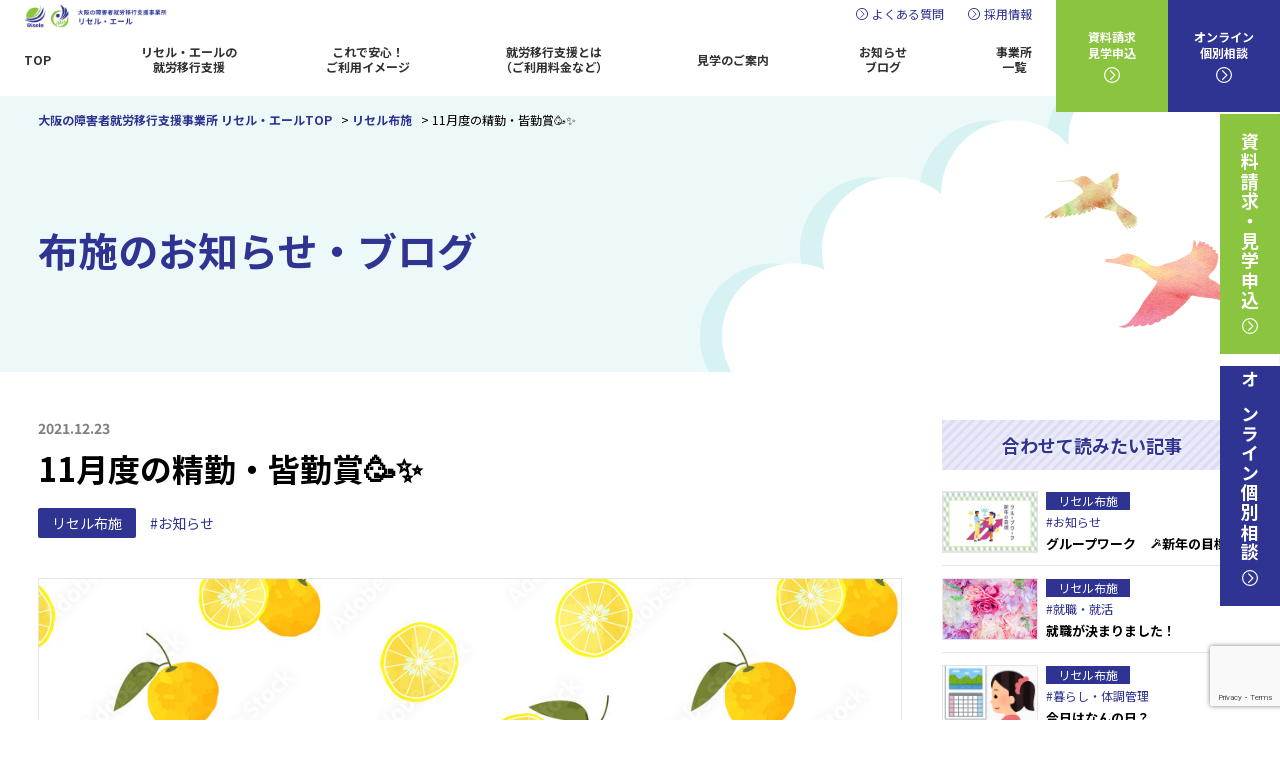

--- FILE ---
content_type: text/html; charset=UTF-8
request_url: https://risele.net/fuse/info/7565/
body_size: 13254
content:
<!DOCTYPE html>
<html>
<head>
<!-- Google Tag Manager -->
<script>(function(w,d,s,l,i){w[l]=w[l]||[];w[l].push({'gtm.start':
new Date().getTime(),event:'gtm.js'});var f=d.getElementsByTagName(s)[0],
j=d.createElement(s),dl=l!='dataLayer'?'&l='+l:'';j.async=true;j.src=
'https://www.googletagmanager.com/gtm.js?id='+i+dl;f.parentNode.insertBefore(j,f);
})(window,document,'script','dataLayer','GTM-WFFXJWJS');</script>
<!-- End Google Tag Manager -->
<meta charset="utf-8">
<meta name="viewport" content="width=device-width,initial-scale=1">
<link rel="shortcut icon" href="https://risele.net/wp-content/themes/risele/favicon.ico">

<link rel="stylesheet" href="https://risele.net/wp-content/themes/risele/css/base.css">
<link rel="stylesheet" href="https://risele.net/wp-content/themes/risele/css/layout.css?20241001">
<link rel="stylesheet" href="https://risele.net/wp-content/themes/risele/css/common.css?20250623">

<link rel="stylesheet" href="https://risele.net/wp-content/themes/risele/css/pages.css?20250220">

<link rel="stylesheet" href="https://risele.net/wp-content/themes/risele/css/remort.css">
<link rel="stylesheet" href="https://risele.net/wp-content/themes/risele/css/users.css?20250901">





<script src="https://code.jquery.com/jquery-1.12.4.js"></script>
<script src="https://risele.net/wp-content/themes/risele/js/scripts.js"></script>
<script src="https://risele.net/wp-content/themes/risele/js/iscroll.js"></script>
<script src="https://risele.net/wp-content/themes/risele/js/drawer.js"></script>
<script type="text/javascript">
	$(document).ready(function() {
		$('.drawer').drawer({
			iscroll: {
            scrollX: false,
            scrollY: true,
            click:true,
            mouseWheel: true,
            disablePointer: true,
            disableTouch: false,
            disableMouse: false
			},
		});
		$('.header-tel a').on('click', function() {
			$('.drawer').drawer('close');
		});
	});
</script>
<title>11月度の精勤・皆勤賞🥳✨ | 大阪の障害者就労移行支援事業所 リセル・エール</title>
	<style>img:is([sizes="auto" i], [sizes^="auto," i]) { contain-intrinsic-size: 3000px 1500px }</style>
	
		<!-- All in One SEO 4.9.0 - aioseo.com -->
	<meta name="description" content="こんにちは、スタッフ榎本です（っ ‘ ᵕ ‘ ｃ） 昨日は冬至でしたね⛄ みなさん、かぼちゃを食" />
	<meta name="robots" content="max-image-preview:large" />
	<link rel="canonical" href="https://risele.net/fuse/info/7565/" />
	<meta name="generator" content="All in One SEO (AIOSEO) 4.9.0" />
		<meta property="og:locale" content="ja_JP" />
		<meta property="og:site_name" content="大阪の障害者就労移行支援事業所 リセル・エール" />
		<meta property="og:type" content="article" />
		<meta property="og:title" content="11月度の精勤・皆勤賞🥳✨ | 大阪の障害者就労移行支援事業所 リセル・エール" />
		<meta property="og:description" content="こんにちは、スタッフ榎本です（っ ‘ ᵕ ‘ ｃ） 昨日は冬至でしたね⛄ みなさん、かぼちゃを食" />
		<meta property="og:url" content="https://risele.net/fuse/info/7565/" />
		<meta property="og:image" content="https://risele.net/wp-content/uploads/2020/08/200820.png" />
		<meta property="og:image:secure_url" content="https://risele.net/wp-content/uploads/2020/08/200820.png" />
		<meta property="og:image:width" content="1000" />
		<meta property="og:image:height" content="663" />
		<meta property="article:published_time" content="2021-12-23T08:47:04+00:00" />
		<meta property="article:modified_time" content="2025-07-29T02:44:15+00:00" />
		<meta name="twitter:card" content="summary" />
		<meta name="twitter:title" content="11月度の精勤・皆勤賞🥳✨ | 大阪の障害者就労移行支援事業所 リセル・エール" />
		<meta name="twitter:description" content="こんにちは、スタッフ榎本です（っ ‘ ᵕ ‘ ｃ） 昨日は冬至でしたね⛄ みなさん、かぼちゃを食" />
		<meta name="twitter:image" content="https://risele.net/wp-content/uploads/2020/08/200820.png" />
		<script type="application/ld+json" class="aioseo-schema">
			{"@context":"https:\/\/schema.org","@graph":[{"@type":"BreadcrumbList","@id":"https:\/\/risele.net\/fuse\/info\/7565\/#breadcrumblist","itemListElement":[{"@type":"ListItem","@id":"https:\/\/risele.net#listItem","position":1,"name":"\u30db\u30fc\u30e0","item":"https:\/\/risele.net","nextItem":{"@type":"ListItem","@id":"https:\/\/risele.net\/fuse\/info\/#listItem","name":"\u30ea\u30bb\u30eb\u5e03\u65bd"}},{"@type":"ListItem","@id":"https:\/\/risele.net\/fuse\/info\/#listItem","position":2,"name":"\u30ea\u30bb\u30eb\u5e03\u65bd","item":"https:\/\/risele.net\/fuse\/info\/","nextItem":{"@type":"ListItem","@id":"https:\/\/risele.net\/category\/information\/#listItem","name":"\u304a\u77e5\u3089\u305b"},"previousItem":{"@type":"ListItem","@id":"https:\/\/risele.net#listItem","name":"\u30db\u30fc\u30e0"}},{"@type":"ListItem","@id":"https:\/\/risele.net\/category\/information\/#listItem","position":3,"name":"\u304a\u77e5\u3089\u305b","item":"https:\/\/risele.net\/category\/information\/","nextItem":{"@type":"ListItem","@id":"https:\/\/risele.net\/fuse\/info\/7565\/#listItem","name":"11\u6708\u5ea6\u306e\u7cbe\u52e4\u30fb\u7686\u52e4\u8cde&#x1f973;&#x2728;"},"previousItem":{"@type":"ListItem","@id":"https:\/\/risele.net\/fuse\/info\/#listItem","name":"\u30ea\u30bb\u30eb\u5e03\u65bd"}},{"@type":"ListItem","@id":"https:\/\/risele.net\/fuse\/info\/7565\/#listItem","position":4,"name":"11\u6708\u5ea6\u306e\u7cbe\u52e4\u30fb\u7686\u52e4\u8cde&#x1f973;&#x2728;","previousItem":{"@type":"ListItem","@id":"https:\/\/risele.net\/category\/information\/#listItem","name":"\u304a\u77e5\u3089\u305b"}}]},{"@type":"Organization","@id":"https:\/\/risele.net\/#organization","name":"\u5927\u962a\u306e\u969c\u5bb3\u8005\u5c31\u52b4\u79fb\u884c\u652f\u63f4\u4e8b\u696d\u6240 \u30ea\u30bb\u30eb\u30fb\u30a8\u30fc\u30eb","url":"https:\/\/risele.net\/"},{"@type":"WebPage","@id":"https:\/\/risele.net\/fuse\/info\/7565\/#webpage","url":"https:\/\/risele.net\/fuse\/info\/7565\/","name":"11\u6708\u5ea6\u306e\u7cbe\u52e4\u30fb\u7686\u52e4\u8cde\ud83e\udd73\u2728 | \u5927\u962a\u306e\u969c\u5bb3\u8005\u5c31\u52b4\u79fb\u884c\u652f\u63f4\u4e8b\u696d\u6240 \u30ea\u30bb\u30eb\u30fb\u30a8\u30fc\u30eb","description":"\u3053\u3093\u306b\u3061\u306f\u3001\u30b9\u30bf\u30c3\u30d5\u698e\u672c\u3067\u3059\uff08\u3063 \u2018 \u1d55 \u2018 \uff43\uff09 \u6628\u65e5\u306f\u51ac\u81f3\u3067\u3057\u305f\u306d\u26c4 \u307f\u306a\u3055\u3093\u3001\u304b\u307c\u3061\u3083\u3092\u98df","inLanguage":"ja","isPartOf":{"@id":"https:\/\/risele.net\/#website"},"breadcrumb":{"@id":"https:\/\/risele.net\/fuse\/info\/7565\/#breadcrumblist"},"image":{"@type":"ImageObject","url":"https:\/\/risele.net\/wp-content\/uploads\/2021\/12\/yuzu2-1.jpg","@id":"https:\/\/risele.net\/fuse\/info\/7565\/#mainImage","width":1000,"height":707},"primaryImageOfPage":{"@id":"https:\/\/risele.net\/fuse\/info\/7565\/#mainImage"},"datePublished":"2021-12-23T17:47:04+09:00","dateModified":"2025-07-29T11:44:15+09:00"},{"@type":"WebSite","@id":"https:\/\/risele.net\/#website","url":"https:\/\/risele.net\/","name":"\u5927\u962a\u306e\u969c\u5bb3\u8005\u5c31\u52b4\u79fb\u884c\u652f\u63f4\u4e8b\u696d\u6240 \u30ea\u30bb\u30eb\u30fb\u30a8\u30fc\u30eb","inLanguage":"ja","publisher":{"@id":"https:\/\/risele.net\/#organization"}}]}
		</script>
		<!-- All in One SEO -->

<link rel='stylesheet' id='wp-block-library-css' href='https://risele.net/wp-includes/css/dist/block-library/style.min.css?ver=f4a107b7121847a5657af00534ffb561' type='text/css' media='all' />
<style id='classic-theme-styles-inline-css' type='text/css'>
/*! This file is auto-generated */
.wp-block-button__link{color:#fff;background-color:#32373c;border-radius:9999px;box-shadow:none;text-decoration:none;padding:calc(.667em + 2px) calc(1.333em + 2px);font-size:1.125em}.wp-block-file__button{background:#32373c;color:#fff;text-decoration:none}
</style>
<link rel='stylesheet' id='aioseo/css/src/vue/standalone/blocks/table-of-contents/global.scss-css' href='https://risele.net/wp-content/plugins/all-in-one-seo-pack/dist/Lite/assets/css/table-of-contents/global.e90f6d47.css?ver=4.9.0' type='text/css' media='all' />
<style id='safe-svg-svg-icon-style-inline-css' type='text/css'>
.safe-svg-cover{text-align:center}.safe-svg-cover .safe-svg-inside{display:inline-block;max-width:100%}.safe-svg-cover svg{height:100%;max-height:100%;max-width:100%;width:100%}

</style>
<style id='global-styles-inline-css' type='text/css'>
:root{--wp--preset--aspect-ratio--square: 1;--wp--preset--aspect-ratio--4-3: 4/3;--wp--preset--aspect-ratio--3-4: 3/4;--wp--preset--aspect-ratio--3-2: 3/2;--wp--preset--aspect-ratio--2-3: 2/3;--wp--preset--aspect-ratio--16-9: 16/9;--wp--preset--aspect-ratio--9-16: 9/16;--wp--preset--color--black: #000000;--wp--preset--color--cyan-bluish-gray: #abb8c3;--wp--preset--color--white: #ffffff;--wp--preset--color--pale-pink: #f78da7;--wp--preset--color--vivid-red: #cf2e2e;--wp--preset--color--luminous-vivid-orange: #ff6900;--wp--preset--color--luminous-vivid-amber: #fcb900;--wp--preset--color--light-green-cyan: #7bdcb5;--wp--preset--color--vivid-green-cyan: #00d084;--wp--preset--color--pale-cyan-blue: #8ed1fc;--wp--preset--color--vivid-cyan-blue: #0693e3;--wp--preset--color--vivid-purple: #9b51e0;--wp--preset--gradient--vivid-cyan-blue-to-vivid-purple: linear-gradient(135deg,rgba(6,147,227,1) 0%,rgb(155,81,224) 100%);--wp--preset--gradient--light-green-cyan-to-vivid-green-cyan: linear-gradient(135deg,rgb(122,220,180) 0%,rgb(0,208,130) 100%);--wp--preset--gradient--luminous-vivid-amber-to-luminous-vivid-orange: linear-gradient(135deg,rgba(252,185,0,1) 0%,rgba(255,105,0,1) 100%);--wp--preset--gradient--luminous-vivid-orange-to-vivid-red: linear-gradient(135deg,rgba(255,105,0,1) 0%,rgb(207,46,46) 100%);--wp--preset--gradient--very-light-gray-to-cyan-bluish-gray: linear-gradient(135deg,rgb(238,238,238) 0%,rgb(169,184,195) 100%);--wp--preset--gradient--cool-to-warm-spectrum: linear-gradient(135deg,rgb(74,234,220) 0%,rgb(151,120,209) 20%,rgb(207,42,186) 40%,rgb(238,44,130) 60%,rgb(251,105,98) 80%,rgb(254,248,76) 100%);--wp--preset--gradient--blush-light-purple: linear-gradient(135deg,rgb(255,206,236) 0%,rgb(152,150,240) 100%);--wp--preset--gradient--blush-bordeaux: linear-gradient(135deg,rgb(254,205,165) 0%,rgb(254,45,45) 50%,rgb(107,0,62) 100%);--wp--preset--gradient--luminous-dusk: linear-gradient(135deg,rgb(255,203,112) 0%,rgb(199,81,192) 50%,rgb(65,88,208) 100%);--wp--preset--gradient--pale-ocean: linear-gradient(135deg,rgb(255,245,203) 0%,rgb(182,227,212) 50%,rgb(51,167,181) 100%);--wp--preset--gradient--electric-grass: linear-gradient(135deg,rgb(202,248,128) 0%,rgb(113,206,126) 100%);--wp--preset--gradient--midnight: linear-gradient(135deg,rgb(2,3,129) 0%,rgb(40,116,252) 100%);--wp--preset--font-size--small: 13px;--wp--preset--font-size--medium: 20px;--wp--preset--font-size--large: 36px;--wp--preset--font-size--x-large: 42px;--wp--preset--spacing--20: 0.44rem;--wp--preset--spacing--30: 0.67rem;--wp--preset--spacing--40: 1rem;--wp--preset--spacing--50: 1.5rem;--wp--preset--spacing--60: 2.25rem;--wp--preset--spacing--70: 3.38rem;--wp--preset--spacing--80: 5.06rem;--wp--preset--shadow--natural: 6px 6px 9px rgba(0, 0, 0, 0.2);--wp--preset--shadow--deep: 12px 12px 50px rgba(0, 0, 0, 0.4);--wp--preset--shadow--sharp: 6px 6px 0px rgba(0, 0, 0, 0.2);--wp--preset--shadow--outlined: 6px 6px 0px -3px rgba(255, 255, 255, 1), 6px 6px rgba(0, 0, 0, 1);--wp--preset--shadow--crisp: 6px 6px 0px rgba(0, 0, 0, 1);}:where(.is-layout-flex){gap: 0.5em;}:where(.is-layout-grid){gap: 0.5em;}body .is-layout-flex{display: flex;}.is-layout-flex{flex-wrap: wrap;align-items: center;}.is-layout-flex > :is(*, div){margin: 0;}body .is-layout-grid{display: grid;}.is-layout-grid > :is(*, div){margin: 0;}:where(.wp-block-columns.is-layout-flex){gap: 2em;}:where(.wp-block-columns.is-layout-grid){gap: 2em;}:where(.wp-block-post-template.is-layout-flex){gap: 1.25em;}:where(.wp-block-post-template.is-layout-grid){gap: 1.25em;}.has-black-color{color: var(--wp--preset--color--black) !important;}.has-cyan-bluish-gray-color{color: var(--wp--preset--color--cyan-bluish-gray) !important;}.has-white-color{color: var(--wp--preset--color--white) !important;}.has-pale-pink-color{color: var(--wp--preset--color--pale-pink) !important;}.has-vivid-red-color{color: var(--wp--preset--color--vivid-red) !important;}.has-luminous-vivid-orange-color{color: var(--wp--preset--color--luminous-vivid-orange) !important;}.has-luminous-vivid-amber-color{color: var(--wp--preset--color--luminous-vivid-amber) !important;}.has-light-green-cyan-color{color: var(--wp--preset--color--light-green-cyan) !important;}.has-vivid-green-cyan-color{color: var(--wp--preset--color--vivid-green-cyan) !important;}.has-pale-cyan-blue-color{color: var(--wp--preset--color--pale-cyan-blue) !important;}.has-vivid-cyan-blue-color{color: var(--wp--preset--color--vivid-cyan-blue) !important;}.has-vivid-purple-color{color: var(--wp--preset--color--vivid-purple) !important;}.has-black-background-color{background-color: var(--wp--preset--color--black) !important;}.has-cyan-bluish-gray-background-color{background-color: var(--wp--preset--color--cyan-bluish-gray) !important;}.has-white-background-color{background-color: var(--wp--preset--color--white) !important;}.has-pale-pink-background-color{background-color: var(--wp--preset--color--pale-pink) !important;}.has-vivid-red-background-color{background-color: var(--wp--preset--color--vivid-red) !important;}.has-luminous-vivid-orange-background-color{background-color: var(--wp--preset--color--luminous-vivid-orange) !important;}.has-luminous-vivid-amber-background-color{background-color: var(--wp--preset--color--luminous-vivid-amber) !important;}.has-light-green-cyan-background-color{background-color: var(--wp--preset--color--light-green-cyan) !important;}.has-vivid-green-cyan-background-color{background-color: var(--wp--preset--color--vivid-green-cyan) !important;}.has-pale-cyan-blue-background-color{background-color: var(--wp--preset--color--pale-cyan-blue) !important;}.has-vivid-cyan-blue-background-color{background-color: var(--wp--preset--color--vivid-cyan-blue) !important;}.has-vivid-purple-background-color{background-color: var(--wp--preset--color--vivid-purple) !important;}.has-black-border-color{border-color: var(--wp--preset--color--black) !important;}.has-cyan-bluish-gray-border-color{border-color: var(--wp--preset--color--cyan-bluish-gray) !important;}.has-white-border-color{border-color: var(--wp--preset--color--white) !important;}.has-pale-pink-border-color{border-color: var(--wp--preset--color--pale-pink) !important;}.has-vivid-red-border-color{border-color: var(--wp--preset--color--vivid-red) !important;}.has-luminous-vivid-orange-border-color{border-color: var(--wp--preset--color--luminous-vivid-orange) !important;}.has-luminous-vivid-amber-border-color{border-color: var(--wp--preset--color--luminous-vivid-amber) !important;}.has-light-green-cyan-border-color{border-color: var(--wp--preset--color--light-green-cyan) !important;}.has-vivid-green-cyan-border-color{border-color: var(--wp--preset--color--vivid-green-cyan) !important;}.has-pale-cyan-blue-border-color{border-color: var(--wp--preset--color--pale-cyan-blue) !important;}.has-vivid-cyan-blue-border-color{border-color: var(--wp--preset--color--vivid-cyan-blue) !important;}.has-vivid-purple-border-color{border-color: var(--wp--preset--color--vivid-purple) !important;}.has-vivid-cyan-blue-to-vivid-purple-gradient-background{background: var(--wp--preset--gradient--vivid-cyan-blue-to-vivid-purple) !important;}.has-light-green-cyan-to-vivid-green-cyan-gradient-background{background: var(--wp--preset--gradient--light-green-cyan-to-vivid-green-cyan) !important;}.has-luminous-vivid-amber-to-luminous-vivid-orange-gradient-background{background: var(--wp--preset--gradient--luminous-vivid-amber-to-luminous-vivid-orange) !important;}.has-luminous-vivid-orange-to-vivid-red-gradient-background{background: var(--wp--preset--gradient--luminous-vivid-orange-to-vivid-red) !important;}.has-very-light-gray-to-cyan-bluish-gray-gradient-background{background: var(--wp--preset--gradient--very-light-gray-to-cyan-bluish-gray) !important;}.has-cool-to-warm-spectrum-gradient-background{background: var(--wp--preset--gradient--cool-to-warm-spectrum) !important;}.has-blush-light-purple-gradient-background{background: var(--wp--preset--gradient--blush-light-purple) !important;}.has-blush-bordeaux-gradient-background{background: var(--wp--preset--gradient--blush-bordeaux) !important;}.has-luminous-dusk-gradient-background{background: var(--wp--preset--gradient--luminous-dusk) !important;}.has-pale-ocean-gradient-background{background: var(--wp--preset--gradient--pale-ocean) !important;}.has-electric-grass-gradient-background{background: var(--wp--preset--gradient--electric-grass) !important;}.has-midnight-gradient-background{background: var(--wp--preset--gradient--midnight) !important;}.has-small-font-size{font-size: var(--wp--preset--font-size--small) !important;}.has-medium-font-size{font-size: var(--wp--preset--font-size--medium) !important;}.has-large-font-size{font-size: var(--wp--preset--font-size--large) !important;}.has-x-large-font-size{font-size: var(--wp--preset--font-size--x-large) !important;}
:where(.wp-block-post-template.is-layout-flex){gap: 1.25em;}:where(.wp-block-post-template.is-layout-grid){gap: 1.25em;}
:where(.wp-block-columns.is-layout-flex){gap: 2em;}:where(.wp-block-columns.is-layout-grid){gap: 2em;}
:root :where(.wp-block-pullquote){font-size: 1.5em;line-height: 1.6;}
</style>
<link rel='stylesheet' id='contact-form-7-css' href='https://risele.net/wp-content/plugins/contact-form-7/includes/css/styles.css?ver=6.0.6' type='text/css' media='all' />

<!-- Meta Pixel Code -->
<script>
!function(f,b,e,v,n,t,s)
{if(f.fbq)return;n=f.fbq=function(){n.callMethod?
n.callMethod.apply(n,arguments):n.queue.push(arguments)};
if(!f._fbq)f._fbq=n;n.push=n;n.loaded=!0;n.version='2.0';
n.queue=[];t=b.createElement(e);t.async=!0;
t.src=v;s=b.getElementsByTagName(e)[0];
s.parentNode.insertBefore(t,s)}(window, document,'script',
'https://connect.facebook.net/en_US/fbevents.js');
fbq('init', '850486487099052');
fbq('track', 'PageView');
</script>
<noscript><img height="1" width="1" style="display:none"
src="https://www.facebook.com/tr?id=850486487099052&ev=PageView&noscript=1"
/></noscript>
<!-- End Meta Pixel Code -->
	
<meta name="facebook-domain-verification" content="3xboidqk4a8y9ypvew0cqey2cz679v" />	
	



</head>

<body class="drawer drawer--top">
<!-- Google Tag Manager (noscript) -->
<noscript><iframe src="https://www.googletagmanager.com/ns.html?id=GTM-WFFXJWJS"
height="0" width="0" style="display:none;visibility:hidden"></iframe></noscript>
<!-- End Google Tag Manager (noscript) -->
<header class="l-header cm-header">
	<div class="header-inr">
		<h1 class="header-logo"><a href="https://risele.net/"><img src="https://risele.net/wp-content/themes/risele/img/common/logo.png" alt="大阪の障害者就労移行支援事業所 リセル・エール"></a></h1>
		<div class="header-main">
      <div class="header-bar">
        <h1 class="header-logo_tab"><a href="https://risele.net/"><img src="https://risele.net/wp-content/themes/risele/img/common/logo.png" alt="大阪の障害者就労移行支援事業所 リセル・エール"></a></h1>
        <ul class="header-subnavi">
          <li><a href="https://risele.net/faq/">よくある質問</a></li>
          <li><a href="https://risele.net/recruite/">採用情報</a></li>
        </ul>
      </div>
      <nav class="header-gnavi">
        <ul>
          <li><a href="https://risele.net/">TOP</a></li>
<li><a href="https://risele.net/service/">リセル・エールの<br>就労移行支援</a></li>
<li><a href="https://risele.net/relief/">これで安心！<br>ご利用イメージ</a></li>
<li class="sp"><a href="https://risele.net/users/">就労移行支援とは<br>（ご利用料金など）</a></li>
<li class="hover_menu pc">
    <a href="https://risele.net/users/">就労移行支援とは<br>（ご利用料金など）</a>
        <ul class="hover_menu_content">
            <li><a href="https://risele.net/users/">就労移行支援とは</a></li>
            <li><a href="https://risele.net/users/#iko">就労移行支援って何？</a></li>
            <li><a href="https://risele.net/users/#keizoku">就労継続支援って何？</a></li>
            <li><a href="https://risele.net/users/#difference">就労移行支援と就労継続支援の違いって何？</a></li>
            <li><a href="https://risele.net/users/#price">就労移行支援の利用料は？</a></li>
            <li><a href="https://risele.net/users/#procudure">就労移行支援を利用するための必要な手続きは？</a></li>
        </ul>
</li>
<li><a href="https://risele.net/visit/">見学のご案内</a></li>
<!--<li><a href="https://risele.net/fixd/">就労定着⽀援</a></li>-->
<li><a href="https://risele.net/blog/">お知らせ<br>ブログ</a></li>
<li><a href="https://risele.net/office/">事業所<br>一覧</a></li>        </ul>
      </nav>
		</div>
	</div>
  <ul class="header-cta">
    <li class="lg"><a href="https://risele.net/contact/"><span>資料請求<br>見学申込</span></a></li>
    <li class="db"><a href="https://risele.net/contact/"><span>オンライン<br>個別相談</span></a></li>
  </ul>
	<button type="button" class="drawer-toggle drawer-hamburger">
		<span class="drawer-hamburger-icon"></span>
		<span class="drawer-hamburger-label">MENU</span>
	</button>
</header>	
<main id="main" role="main" class="l-main">

	<div class="contents-header">
		<div class="breadcrumb">
			<!-- Breadcrumb NavXT 7.4.1 -->
<span property="itemListElement" typeof="ListItem"><a property="item" typeof="WebPage" title="大阪の障害者就労移行支援事業所 リセル・エールへ移動する" href="https://risele.net" class="home" ><span property="name">大阪の障害者就労移行支援事業所 リセル・エールTOP</span></a><meta property="position" content="1"></span> &gt; <span property="itemListElement" typeof="ListItem"><a property="item" typeof="WebPage" title="リセル布施へ移動する" href="https://risele.net/fuse/info/" class="archive post-fuse_info-archive" ><span property="name">リセル布施</span></a><meta property="position" content="2"></span> &gt; <span property="itemListElement" typeof="ListItem"><span property="name" class="post post-fuse_info current-item">11月度の精勤・皆勤賞&#x1f973;&#x2728;</span><meta property="url" content="https://risele.net/fuse/info/7565/"><meta property="position" content="3"></span>		</div>
		<div class="contents-header-inr container">
			<p class="page-title">布施のお知らせ・ブログ</p>
		</div>
	</div>

	<div class="cm-main l-contents">

		<div class="blog-detail-wrap container">

			<div class="blog-main blog-single">

				<div class="blog-single-header">
					<p class="date"><time datetime="2021-12-23">2021.12.23</time></p>
					<h1 class="blog-single-ttl">11月度の精勤・皆勤賞&#x1f973;&#x2728;</h1>
					<div class="blog-single-info">
						<a href="../" class="ofc">リセル布施</a>						
						<a href="https://risele.net/category/information/" class="cat">#お知らせ</a>						<!-- 							<a href="../?fuse_info_cat=お知らせ" class="cat">#お知らせ</a>						 -->
					</div>
					<div class="blog-single-hero"><img src="https://risele.net/wp-content/uploads/2021/12/yuzu2-1.jpg" alt="11月度の精勤・皆勤賞&#x1f973;&#x2728;"></div>				</div>
				<div class="blog-single-body">
											
<p class="has-text-align-center has-text-color" style="color:#a1aab0"><strong>こんにちは、スタッフ榎本です（っ ‘ ᵕ ‘ ｃ）</strong></p>



<p class="has-text-align-center has-text-color" style="color:#a1aab0"><strong>昨日は冬至でしたね</strong>&#x26c4;</p>



<p class="has-text-align-center has-text-color" style="color:#a1aab0"><strong>みなさん、かぼちゃを食べたり、</strong></p>



<p class="has-text-align-center has-text-color" style="color:#a1aab0"><strong>ゆず湯を楽しんだりされたでしょうか？</strong></p>



<p class="has-text-align-center has-text-color" style="color:#a1aab0"><strong>私はゆず湯に入るぞ！と決めていたのに、</strong></p>



<p class="has-text-align-center has-text-color" style="color:#a1aab0"><strong>ゆずを買い忘れてしまいました…</strong>&#x1f622;</p>



<p class="has-text-align-center has-text-color" style="color:#a1aab0"><strong>でも冬至に関係なくリベンジする予定です！</strong>&#x1f970;</p>



<p class="has-text-align-center has-text-color" style="color:#a1aab0"><strong>これから本格的な冬が始まります、</strong></p>



<p class="has-text-align-center has-text-color" style="color:#a1aab0"><strong>みなさん暖かくしてお過ごしくださいね</strong>&#x1f431;&#x200d;&#x1f464;&#x1f525;</p>



<p></p>



<h2 class="has-text-align-center has-text-color has-background wp-block-heading" style="background-color:#fefc79;color:#85888a">11月度の精勤・皆勤賞</h2>



<p class="has-text-align-center has-text-color" style="color:#a1aab0"><strong>さて、先日の終礼で精勤・皆勤賞の表彰をしました！</strong></p>



<figure class="wp-block-gallery columns-3 is-cropped wp-block-gallery-1 is-layout-flex wp-block-gallery-is-layout-flex"><ul class="blocks-gallery-grid"><li class="blocks-gallery-item"><figure><img fetchpriority="high" decoding="async" width="1024" height="767" src="https://risele.net/wp-content/uploads/2021/12/精勤皆勤①-1-1024x767.jpg" alt="" data-id="7574" data-link="https://risele.net/fuse/info/7565/attachment/%e7%b2%be%e5%8b%a4%e7%9a%86%e5%8b%a4%e2%91%a0-1/" class="wp-image-7574" srcset="https://risele.net/wp-content/uploads/2021/12/精勤皆勤①-1-1024x767.jpg 1024w, https://risele.net/wp-content/uploads/2021/12/精勤皆勤①-1-300x225.jpg 300w, https://risele.net/wp-content/uploads/2021/12/精勤皆勤①-1-768x575.jpg 768w, https://risele.net/wp-content/uploads/2021/12/精勤皆勤①-1.jpg 1080w" sizes="(max-width: 1024px) 100vw, 1024px" /></figure></li><li class="blocks-gallery-item"><figure><img decoding="async" width="1024" height="767" src="https://risele.net/wp-content/uploads/2021/12/精勤皆勤②-1-1024x767.jpg" alt="" data-id="7575" data-link="https://risele.net/fuse/info/7565/attachment/%e7%b2%be%e5%8b%a4%e7%9a%86%e5%8b%a4%e2%91%a1-1/" class="wp-image-7575" srcset="https://risele.net/wp-content/uploads/2021/12/精勤皆勤②-1-1024x767.jpg 1024w, https://risele.net/wp-content/uploads/2021/12/精勤皆勤②-1-300x225.jpg 300w, https://risele.net/wp-content/uploads/2021/12/精勤皆勤②-1-768x575.jpg 768w, https://risele.net/wp-content/uploads/2021/12/精勤皆勤②-1.jpg 1080w" sizes="(max-width: 1024px) 100vw, 1024px" /></figure></li><li class="blocks-gallery-item"><figure><img decoding="async" width="1024" height="768" src="https://risele.net/wp-content/uploads/2021/12/精勤皆勤③-1-1024x768.jpg" alt="" data-id="7576" data-full-url="https://risele.net/wp-content/uploads/2021/12/精勤皆勤③-1.jpg" data-link="https://risele.net/fuse/info/7565/attachment/%e7%b2%be%e5%8b%a4%e7%9a%86%e5%8b%a4%e2%91%a2-1/" class="wp-image-7576" srcset="https://risele.net/wp-content/uploads/2021/12/精勤皆勤③-1-1024x768.jpg 1024w, https://risele.net/wp-content/uploads/2021/12/精勤皆勤③-1-300x225.jpg 300w, https://risele.net/wp-content/uploads/2021/12/精勤皆勤③-1-768x576.jpg 768w, https://risele.net/wp-content/uploads/2021/12/精勤皆勤③-1.jpg 1080w" sizes="(max-width: 1024px) 100vw, 1024px" /></figure></li></ul></figure>



<p class="has-text-align-center has-text-color" style="color:#ff2609;font-size:28px"> &#x1f389;　<strong>皆勤賞　6名</strong>　<strong>皆勤賞　6名</strong>　&#x1f389;</p>



<p class="has-text-align-center has-text-color" style="color:#a1aab0"><strong>です！！すばらしい！！！</strong></p>



<p class="has-text-align-center">&#x1f44f;&#x1f44f;&#x1f44f;&#x1f44f;&#x1f44f;&#x1f44f;&#x1f44f;&#x1f44f;&#x1f44f;&#x1f44f; </p>



<p class="has-text-align-center has-text-color" style="color:#a1aab0"> <strong>頑張りたくてもなかなか通所できない日が続いた 利用者さんが</strong></p>



<p class="has-text-align-center has-text-color" style="color:#a1aab0"><strong>精勤賞や皆勤賞をとられる姿を見ると本当に嬉しくなります</strong>&#x1f60c;&#x1f496;</p>



<p class="has-text-align-center has-text-color" style="color:#a1aab0"><strong>最初は何をどう頑張ったらいいのかわからないかもしれません</strong></p>



<p class="has-text-align-center has-text-color" style="color:#a1aab0"><strong>まずは目標をたてるところからスタートしましょう</strong></p>



<p class="has-text-align-center has-text-color" style="color:#a1aab0"><strong>もちろん、スタッフがお手伝いしますよ</strong>&#x1f970;</p>



<p class="has-text-align-center"></p>



<h2 class="has-text-align-left has-text-color has-background wp-block-heading" style="background-color:#fefc79;color:#85888a">いつでもお問い合わせください&#x1f48c;</h2>



<p class="has-text-color" style="color:#82888b"><strong>私でも利用できるのかな？</strong><br><strong>リセル布施でどんなことができるの？</strong><br><strong>どんなところか直接見てみたい！</strong></p>



<p class="has-text-color" style="color:#82888b"><strong>などなど、どんなことでもお気軽にお問い合わせください！</strong><br><strong>見学・体験も随時受け付けております</strong>&#x1f917;</p>



<div class="wp-block-buttons is-layout-flex wp-block-buttons-is-layout-flex">
<div class="wp-block-button is-style-fill"><a class="wp-block-button__link has-text-color has-background" href="https://risele.net/contact/" style="background-color:#d1e4f3;color:#4b768f"><strong>資料請求・お問い合わせはこちらをクリック</strong></a></div>
</div>



<p class="has-text-color" style="color:#216b8a"><strong>電話：06-6736-5851</strong></p>



<p class="has-text-color" style="color:#216b8a"><strong>就労移行支援事業所</strong>　<strong>リセル布施</strong></p>
									</div>
			</div>

			<aside class="blog-side">
	<div class="blog-side-box">
		<h3 class="blog-side-ttl"><i class="fas fa-file-alt"></i>合わせて読みたい記事</h3>
		<div class="bs-post-list">
				<article class="bs-post-item">
		<a href="https://risele.net/fuse/info/26956/">
			<div class="thumb" style="background-image:url(https://risele.net/wp-content/uploads/2026/01/青-アイボリー-黄色-ビジネス-イラスト-ミニマル-ブログバナー-2.jpg)"></div>
				<div class="desc">
					<p class="ofc"><span>リセル布施</span></p>
					<p class="cat">#お知らせ</p>					<p class="ttl">グループワーク　&#x1fa84;新年の目標</p>
				</div>
			</a>
		</article>
			<article class="bs-post-item">
		<a href="https://risele.net/fuse/info/26662/">
			<div class="thumb" style="background-image:url(https://risele.net/wp-content/uploads/2025/12/7J9A7899.jpg)"></div>
				<div class="desc">
					<p class="ofc"><span>リセル布施</span></p>
					<p class="cat">#就職・就活</p>					<p class="ttl">就職が決まりました！</p>
				</div>
			</a>
		</article>
			<article class="bs-post-item">
		<a href="https://risele.net/fuse/info/26751/">
			<div class="thumb" style="background-image:url(https://risele.net/wp-content/uploads/2026/01/calender_woman.png)"></div>
				<div class="desc">
					<p class="ofc"><span>リセル布施</span></p>
					<p class="cat">#暮らし・体調管理</p>					<p class="ttl">今日はなんの日？</p>
				</div>
			</a>
		</article>
			<article class="bs-post-item">
		<a href="https://risele.net/fuse/info/26952/">
			<div class="thumb" style="background-image:url(https://risele.net/wp-content/uploads/2026/01/青-アイボリー-黄色-ビジネス-イラスト-ミニマル-ブログバナー-1.jpg)"></div>
				<div class="desc">
					<p class="ofc"><span>リセル布施</span></p>
					<p class="cat">#お知らせ</p>					<p class="ttl">七草の日　～生活リズムを整える～</p>
				</div>
			</a>
		</article>
				</div>
	</div>
	
	<div class="blog-side-box">
		<h3 class="blog-side-ttl"><i class="fas fa-file-alt"></i>新着記事</h3>
		<div class="bs-post-list">
											<article class="bs-post-item">
					<a href="https://risele.net/kintetsuyaonishi/info/%e6%84%9f%e6%83%85%e3%81%8c%e5%a3%b2%e3%82%8a%e8%b2%b7%e3%81%84%e3%81%a7%e3%81%8d%e3%82%8b%e6%9c%aa%e6%9d%a5%e3%81%a3%e3%81%a6%ef%bc%9f%ef%bc%9f">
						<div class="thumb" style="background-image:url(https://risele.net/wp-content/uploads/2026/01/image-16.png)"></div>
							<div class="desc">
																<p class="ofc"><span>エール近鉄八尾西口</span></p>
																												<p class="cat">#お知らせ</p>							<p class="ttl">感情が売り買いできる未来って？？</p>
						</div>
					</a>
				</article>
											<article class="bs-post-item">
					<a href="https://risele.net/shinosaka/info/27086/">
						<div class="thumb" style="background-image:url(https://risele.net/wp-content/uploads/2026/01/LINE_ALBUM_作ﾄﾚR5.8月9月10月11月12月1月2月3月5月6月R7.1月_260129_7.jpg)"></div>
							<div class="desc">
																<p class="ofc"><span>リセル新大阪</span></p>
																												<p class="cat">#お知らせ</p>							<p class="ttl">作業プログラム　切り絵</p>
						</div>
					</a>
				</article>
											<article class="bs-post-item">
					<a href="https://risele.net/kintetsuyao/info/27064/">
						<div class="thumb" style="background-image:url(https://risele.net/wp-content/uploads/2026/01/20260127ダイヤモンド③jpg-1-scaled.jpg)"></div>
							<div class="desc">
																<p class="ofc"><span>エール近鉄八尾</span></p>
																												<p class="cat">#イベント</p><p class="cat">#訓練・プログラム</p>							<p class="ttl">ワークショップでダイヤモンドアートコースター♪</p>
						</div>
					</a>
				</article>
											<article class="bs-post-item">
					<a href="https://risele.net/kintetsuyaonishi/info/%e3%80%98%e3%83%af%e3%83%bc%e3%82%af%e3%82%b7%e3%83%a7%e3%83%83%e3%83%97%e3%80%99-2">
						<div class="thumb" style="background-image:url(https://risele.net/wp-content/uploads/2026/01/image-47.png)"></div>
							<div class="desc">
																<p class="ofc"><span>エール近鉄八尾西口</span></p>
																												<p class="cat">#お知らせ</p>							<p class="ttl">〘&#x1f430;ワークショップ&#x1f338;〙</p>
						</div>
					</a>
				</article>
					</div>
	</div>
</aside>
		</div>

		<div class="cm-ft-block">
			 
  <section class="ft-office container">
    <h2 class="cm-sec-ttl exist">事業所案内</h2>
    <div class="ft-office-box">
      <div class="ft-office-item">
        <div class="thumb"><img src="https://risele.net/wp-content/themes/risele/img/common/ft-office-shinosaka_202411.jpg" alt="リセル新⼤阪"></div>
        <div class="desc">
          <h3 class="ttl risel"><a href="https://risele.net/shinosaka/">リセル新⼤阪</a></h3>
          <a href="tel:0663040888" class="sp-only call">06-6304-0888</a>
          <dl class="list pc-only"><dt>電話</dt><dd class="txt-bold">06-6304-0888</dd></dl>
          <dl class="list"><dt>営業時間</dt><dd>⽉～⼟（祝⽇除く） 9:00～18:00</dd></dl>
          <dl class="list"><dt>住所</dt><dd>〒532-0011<br>大阪市淀川区西中島7-1-29 新大阪SONEビル403</dd></dl>
          <p class="cm-btn large"><a href="https://risele.net/shinosaka/"><span>リセル新⼤阪の詳細はこちら</span></a></p>
        </div>
      </div>
      <div class="ft-office-item">
        <div class="thumb"><img src="https://risele.net/wp-content/themes/risele/img/common/ft-office-fuse.jpg" alt="リセル布施(東大阪市)"></div>
        <div class="desc">
          <h3 class="ttl risel"><a href="https://risele.net/fuse/">リセル布施(東大阪市)</a></h3>
          <a href="tel:0667365850" class="sp-only call">06-6736-5850</a>
          <dl class="list pc-only"><dt>電話</dt><dd class="txt-bold">06-6736-5850</dd></dl>
          <dl class="list"><dt>営業時間</dt><dd>⽉～⼟（祝⽇除く） 9:00～18:00</dd></dl>
          <dl class="list"><dt>住所</dt><dd>〒577-0056<br>⼤阪府東⼤阪市⻑堂2-3-21 布施駅前ビル3F</dd></dl>
          <p class="cm-btn large"><a href="https://risele.net/fuse/"><span>リセル布施(東大阪市)の詳細はこちら</span></a></p>
        </div>
      </div>
      <div class="ft-office-item">
        <div class="thumb"><img src="https://risele.net/wp-content/themes/risele/img/common/ft-office-yao.jpg" alt="エール近鉄⼋尾(八尾市)"></div>
        <div class="desc">
          <h3 class="ttl ailes"><a href="https://risele.net/kintetsuyao/">エール近鉄⼋尾(八尾市)</a></h3>
          <a href="tel:0729689673" class="sp-only call">072-968-9673</a>
          <dl class="list pc-only"><dt>電話</dt><dd class="txt-bold">072-968-9673</dd></dl>
          <dl class="list"><dt>営業時間</dt><dd>⽉～⼟（祝⽇除く） 9:00～18:00</dd></dl>
          <dl class="list"><dt>住所</dt><dd>〒581-0004<br>⼤阪府⼋尾市東本町3-6-10 たばこビル3F</dd></dl>
          <p class="cm-btn large"><a href="https://risele.net/kintetsuyao/"><span>エール近鉄⼋尾(八尾市)の詳細はこちら</span></a></p>
        </div>
      </div>
      <div class="ft-office-item">
        <div class="thumb"><img src="https://risele.net/wp-content/themes/risele/img/common/ft-office-yaonishi.jpg" alt="エール近鉄⼋尾西口(八尾市)"></div>
        <div class="desc">
          <h3 class="ttl ailes"><a href="https://risele.net/kintetsuyaonishi/">エール近鉄⼋尾西口(八尾市)</a></h3>
          <a href="tel:0729902135" class="sp-only call">072-990-2135</a>
          <dl class="list pc-only"><dt>電話</dt><dd class="txt-bold">072-990-2135</dd></dl>
          <dl class="list"><dt>営業時間</dt><dd>⽉～⼟（祝⽇除く） 9:00～18:00</dd></dl>
          <dl class="list"><dt>住所</dt><dd>〒581-0802<br>大阪府八尾市北本町1丁目3-30 ハーモニアス北本町2F 201A</dd></dl>
          <p class="cm-btn large"><a href="https://risele.net/kintetsuyaonishi/"><span>エール近鉄⼋尾西口(八尾市)の詳細はこちら</span></a></p>
        </div>
      </div>
    </div>
  </section>

<section class="ft-flow bg-lbl">
  <div class="container">
    <h2 class="cm-sec-ttl exist">利用開始までの流れ</h2>
    <div class="ft-flow-box">
      <div class="ft-flow-item">
        <div class="thumb"><img src="https://risele.net/wp-content/themes/risele/img/common/ft-flow01.jpg" alt="STEP1 資料請求"></div>
        <div class="desc">
          <h3 class="ttl">資料請求</h3>
          <p class="txt">ご希望の事業所の詳しいご案内をお送りします。見学や個別相談、オンライン個別相談からでもOKです。</p>
        </div>
      </div>
      <div class="ft-flow-item">
        <div class="thumb"><img src="https://risele.net/wp-content/themes/risele/img/common/ft-flow02.jpg" alt="STEP2 見学・相談"></div>
        <div class="desc">
          <h3 class="ttl">見学・相談</h3>
          <p class="txt">実際に来所して頂き、事業所の雰囲気を見てもらったり、お話を伺わせて頂きます。オンラインも可能です。</p>
        </div>
      </div>
      <div class="ft-flow-item">
        <div class="thumb"><img src="https://risele.net/wp-content/themes/risele/img/common/ft-flow03.jpg" alt="STEP3 体験利用"></div>
        <div class="desc">
          <h3 class="ttl">体験利用</h3>
          <p class="txt">ご自身のご都合に合わせて体験できます。見学時にご希望があれば、そのまま体験して頂くことも可能です。</p>
        </div>
      </div>
      <div class="ft-flow-item">
        <div class="thumb"><img src="https://risele.net/wp-content/themes/risele/img/common/ft-flow04.jpg" alt="STEP4 手続き"></div>
        <div class="desc">
          <h3 class="ttl">手続き</h3>
          <p class="txt">利用の際には、お住まいの市区町村の役所で手続きが必要となります。不安な方は同行しますので、ご安心下さい。</p>
        </div>
      </div>
      <div class="ft-flow-item">
        <div class="thumb"><img src="https://risele.net/wp-content/themes/risele/img/common/ft-flow05.jpg" alt="STEP5 利用開始"></div>
        <div class="desc">
          <h3 class="ttl">利用開始</h3>
          <p class="txt">契約手続き、利用についてのご説明をします。あなたに合った計画を相談しながら一つずつ決めていきます。</p>
        </div>
      </div>

    </div>
  </div>
</section>

<section class="ft-contact container">
  <div class="ft-contact01">
    <h2 class="cm-sec-ttl exist">少しでも気になったら…</h2>
    <div class="ft-contact01-box">
      <div class="ft-contact01-item">
        <p class="thumb"><img src="https://risele.net/wp-content/themes/risele/img/common/ft-contact01_01.png" alt="資料請求"></p>
        <p class="txt"><span class="marker-grn">無料で詳しい資料</span>を<br>お届けします</p>
        <p class="btn"><a href="https://risele.net/contact/" class="request"><span>資料請求</span></a></p>
      </div>
      <div class="ft-contact01-item">
        <p class="thumb"><img src="https://risele.net/wp-content/themes/risele/img/common/ft-contact01_02.png" alt="見学会・個別相談会"></p>
        <p class="txt"><span class="marker-grn">個別</span>でいろいろ<br>聞きたい⽅</p>
        <p class="btn"><a href="https://risele.net/contact/" class="consult"><span>⾒学会・個別相談会</span></a></p>
      </div>
      <div class="ft-contact01-item">
        <p class="thumb"><img src="https://risele.net/wp-content/themes/risele/img/common/ft-contact01_03.png" alt="オンライン個別相談"></p>
        <p class="txt"><span class="marker-grn">オンライン</span>でも<br>相談が可能です</p>
        <p class="btn"><a href="https://risele.net/contact/" class="online"><span>オンライン個別相談</span></a></p>
      </div>
    </div>
  </div>

  <div class="ft-contact02">
    <h2 class="ft-contact02-ttl">お電話からもお気軽に<br>ご連絡ください</h2>
    <p class="ft-contact02-time txt-center"><span>受付時間 / 月～土曜 9:00-18:00</span></p>
    <div class="ft-contact02-box">
      <div class="ft-contact02-item">
        <div class="inr">
          <div class="thumb"><img src="https://risele.net/wp-content/themes/risele/img/common/ft-office-shinosaka.jpg" alt="リセル新大阪"></div>
          <div class="desc">
            <h3 class="ttl"><a href="https://risele.net/shinosaka/">リセル新大阪</a></h3>
            <p class="adr">〒532-0011<br>大阪市淀川区西中島7-1-29 新大阪SONEビル403</p>
          </div>
        </div>
        <p class="tel"><a href="tel:0663040888">06-6304-0888</a></p>
        <p class="cm-btn large"><a href="https://risele.net/shinosaka/"><span>リセル新大阪</span></a></p>
      </div>
      <div class="ft-contact02-item">
        <div class="inr">
          <div class="thumb"><img src="https://risele.net/wp-content/themes/risele/img/common/ft-office-fuse.jpg" alt="リセル布施(東大阪市)"></div>
          <div class="desc">
            <h3 class="ttl"><a href="https://risele.net/fuse/">リセル布施(東大阪市)</a></h3>
            <p class="adr">〒577-<br>大阪府東大阪市長堂2-3-21 <br class="sp-only">布施駅前ビル３F</p>
          </div>
        </div>
        <p class="tel"><a href="tel:0667365850">06-6736-5850</a></p>
        <p class="cm-btn large"><a href="https://risele.net/fuse/"><span>リセル布施(東大阪市)</span></a></p>
      </div>
      <div class="ft-contact02-item">
        <div class="inr">
          <div class="thumb"><img src="https://risele.net/wp-content/themes/risele/img/common/ft-office-yao.jpg" alt="エール近鉄八尾(八尾市)"></div>
          <div class="desc">
            <h3 class="ttl"><a href="https://risele.net/kintetsuyao/">エール近鉄八尾(八尾市)</a></h3>
            <p class="adr">〒581-0004<br>大阪府八尾市市東本町3-6-10 たばこビル3F</p>
          </div>
        </div>
        <p class="tel"><a href="tel:0729689673">072-968-9673</a></p>
        <p class="cm-btn large"><a href="https://risele.net/kintetsuyao/"><span>エール近鉄八尾(八尾市)</span></a></p>
      </div>
      <div class="ft-contact02-item">
        <div class="inr">
          <div class="thumb"><img src="https://risele.net/wp-content/themes/risele/img/common/ft-office-yaonishi.jpg" alt="エール近鉄八尾西口(八尾市)"></div>
          <div class="desc">
            <h3 class="ttl"><a href="https://risele.net/kintetsuyaonishi/">エール近鉄八尾西口(八尾市)</a></h3>
            <p class="adr">〒581-0802<br>大阪府八尾市北本町1丁目3-30 ハーモニアス北本町2F 201A</p>
          </div>
        </div>
        <p class="tel"><a href="tel:0729902135">072-990-2135</a></p>
        <p class="cm-btn large"><a href="https://risele.net/kintetsuyaonishi/"><span>エール近鉄八尾西口(八尾市)</span></a></p>
      </div>
    </div>
  </div>
</section>

<section class="ft-facility container">
  <div class="ft-facility-inr">
    <div class="desc item">
      <h3 class="ttl">全国に繋がる<br>就労支援ネットワーク</h3>
      <p class="txt">就労移行支援リセル・エールは⼀般社団法人社会福祉⽀援研究機構に加盟しております。<br>
      同機構に加盟する就労移行支援事業所は全国で多くの就職実績を出していますので、安⼼してご利用ください</p>
      <p class="cm-btn large"><a href="https://risele.net/members/"><span>社会福祉支援研究機構 加盟事業所一覧はこちら</span></a></p>
      <p class="cm-btn cm-btn--white large"><a href="https://social-so.net/" target="_blank"><span>社会福祉支援研究機構のサイトはこちら</span></a></p>
    </div>
    <div class="pic item"><img src="https://www.simildesign.com/wp-content/themes/simil-theme/map/img_map.svg"></div>
  </div>
</section>		</div>
	</div>
</main>


<div id="pagetop"><a href="#l-header"><img src="https://risele.net/wp-content/themes/risele/img/common/pagetop.png" alt="PAGE TOP"></a></div>

<footer class="l-footer">
	<div class="footer-contact">
    <div class="container">
      <ul class="footer-contact-btn">
        <li><a href="https://risele.net/contact/" class="request"><span>資料請求</span></a></li>
        <li><a href="https://risele.net/contact/" class="consult"><span>見学・個別相談</span></a></li>
        <li><a href="https://risele.net/contact/" class="online"><span>オンライン個別相談</span></a></li>
      </ul>
    </div>
  </div>
  <div class="footer-navi container">
    <ul class="nav first">
      <li><a href="https://risele.net/">TOP</a></li>
      <li><a href="https://risele.net/service/">リセル・エールの就労移行支援</a></li>
      <li><a href="https://risele.net/relief/">これで安心！ご利用イメージ</a></li>
      <li><a href="https://risele.net/users/">就労移行支援とは（ご利用料金など）</a></li>
    </ul>
    <ul class="nav second">
      <li><a href="https://risele.net/blog/">お知らせ・ブログ</a></li>
      <!--<li><a href="https://risele.net/fixd/">就労定着支援</a></li>-->
      <li><a href="https://risele.net/office/">事業所一覧</a></li>
      <li><a href="https://risele.net/visit/">見学・相談会ご案内</a></li>
    </ul>
     <ul class="nav second">
      <li><a href="https://risele.net/faq/">よくある質問</a></li>
      <li><a href="https://risele.net/recruite/">採用情報</a></li>
    </ul>
    <ul class="office">
      <li><a href="https://risele.net/shinosaka/">リセル新大阪事業所案内</a></li>
      <li><a href="https://risele.net/fuse/">リセル布施事業所案内</a></li>
      <li><a href="https://risele.net/kintetsuyao/">エール近鉄八尾事業所案内</a></li>
      <li><a href="https://risele.net/kintetsuyaonishi/">エール近鉄八尾西口事業所案内</a></li>
    </ul>
  </div>
	<div class="footer-btm container">
    <p class="logo"><a href="https://risele.net/"><img src="https://risele.net/wp-content/themes/risele/img/common/logo.png" alt="大阪の障害者就労移行支援事業所 リセル・エール"></a></p>
    <div class="footer-btm-wrap">
      <p class="copy">&copy; 2020 Risele/Ailes</p>
    </div>
  </div>


</footer>
	
	
<div id="side-floating" class="pc-side-flt">
	<a href="https://risele.net/contact/" class="request"><span>資料請求・見学申込</span></a>
	<a href="https://risele.net/contact/" class="online"><span>オンライン個別相談</span></a>
</div>
	
<div id="ft-floating" class="sp-ft-flt">
	<ul>
		<li class="request"><a href="https://risele.net/contact/">資料請求・⾒学申込み</a></li>
		<li class="online"><a href="https://risele.net/contact/">オンライン個別相談</a></li>
	</ul>
</div>

<nav id="mobileNavi" class="drawer-nav">
	<div class="mn-wrap">
		<div class="mn-office">
			<div class="mn-office-item">
				<p class="ttl">リセル新大阪</p>
				<ul class="nav">
					<li><a href="tel:0663040888" class="tel">06-6304-0888</a></li>
					<li class="cm-btn"><a href="https://risele.net/shinosaka/"><span>事業所案内</span></a></li>
				</ul>
			</div>
			<div class="mn-office-item">
				<p class="ttl">リセル布施</p>
				<ul class="nav">
					<li><a href="tel:0667365850" class="tel">06-6736-5850</a></li>
					<li class="cm-btn"><a href="https://risele.net/fuse/"><span>事業所案内</span></a></li>
				</ul>
			</div>
			<div class="mn-office-item">
				<p class="ttl">エール近鉄八尾</p>
				<ul class="nav">
					<li><a href="tel:0729689673" class="tel">072-968-9673</a></li>
					<li class="cm-btn"><a href="https://risele.net/kintetsuyao/"><span>事業所案内</span></a></li>
				</ul>
			</div>
			<div class="mn-office-item">
				<p class="ttl">エール近鉄八尾西口</p>
				<ul class="nav">
					<li><a href="tel:0729902135" class="tel">072-990-2135</a></li>
					<li class="cm-btn"><a href="https://risele.net/kintetsuyaonishi/"><span>事業所案内</span></a></li>
				</ul>
			</div>
		</div>
		<div class="mn-main-nav">
			<ul>
				<li><a href="https://risele.net/">TOP</a></li>
<li><a href="https://risele.net/service/">リセル・エールの<br>就労移行支援</a></li>
<li><a href="https://risele.net/relief/">これで安心！<br>ご利用イメージ</a></li>
<li class="sp"><a href="https://risele.net/users/">就労移行支援とは<br>（ご利用料金など）</a></li>
<li class="hover_menu pc">
    <a href="https://risele.net/users/">就労移行支援とは<br>（ご利用料金など）</a>
        <ul class="hover_menu_content">
            <li><a href="https://risele.net/users/">就労移行支援とは</a></li>
            <li><a href="https://risele.net/users/#iko">就労移行支援って何？</a></li>
            <li><a href="https://risele.net/users/#keizoku">就労継続支援って何？</a></li>
            <li><a href="https://risele.net/users/#difference">就労移行支援と就労継続支援の違いって何？</a></li>
            <li><a href="https://risele.net/users/#price">就労移行支援の利用料は？</a></li>
            <li><a href="https://risele.net/users/#procudure">就労移行支援を利用するための必要な手続きは？</a></li>
        </ul>
</li>
<li><a href="https://risele.net/visit/">見学のご案内</a></li>
<!--<li><a href="https://risele.net/fixd/">就労定着⽀援</a></li>-->
<li><a href="https://risele.net/blog/">お知らせ<br>ブログ</a></li>
<li><a href="https://risele.net/office/">事業所<br>一覧</a></li>			</ul>
		</div>
		<div class="mn-sub-nav">
			<ul>
				<li><a href="https://risele.net/faq/"><span>よくある質問</span></a></li>
				<li><a href="https://risele.net/recruite/"><span>採用情報</span></a></li>
			</ul>
		</div>
		<div class="mn-contact">
			<a href="https://risele.net/contact/" class="request"><span>資料請求・見学申込</span></a>
			<a href="https://risele.net/contact/" class="online"><span>オンライン個別相談</span></a>
		</div>
		<br><br>
	</div>
</nav>
<script type="speculationrules">
{"prefetch":[{"source":"document","where":{"and":[{"href_matches":"\/*"},{"not":{"href_matches":["\/wp-*.php","\/wp-admin\/*","\/wp-content\/uploads\/*","\/wp-content\/*","\/wp-content\/plugins\/*","\/wp-content\/themes\/risele\/*","\/*\\?(.+)"]}},{"not":{"selector_matches":"a[rel~=\"nofollow\"]"}},{"not":{"selector_matches":".no-prefetch, .no-prefetch a"}}]},"eagerness":"conservative"}]}
</script>
  <script type="text/javascript">
    if (jQuery('.wpcf7').length) {
      var wpcf7Elm = document.querySelector('.wpcf7');
      wpcf7Elm.addEventListener('wpcf7mailsent', function(event) {
        location.replace('https://risele.net/contact/thanks/');
      }, false);
    }
  </script>
  <style id='core-block-supports-inline-css' type='text/css'>
.wp-block-gallery.wp-block-gallery-1{--wp--style--unstable-gallery-gap:var( --wp--style--gallery-gap-default, var( --gallery-block--gutter-size, var( --wp--style--block-gap, 0.5em ) ) );gap:var( --wp--style--gallery-gap-default, var( --gallery-block--gutter-size, var( --wp--style--block-gap, 0.5em ) ) );}
</style>
<script type="module"  src="https://risele.net/wp-content/plugins/all-in-one-seo-pack/dist/Lite/assets/table-of-contents.95d0dfce.js?ver=4.9.0" id="aioseo/js/src/vue/standalone/blocks/table-of-contents/frontend.js-js"></script>
<script type="text/javascript" src="https://risele.net/wp-includes/js/dist/hooks.min.js?ver=4d63a3d491d11ffd8ac6" id="wp-hooks-js"></script>
<script type="text/javascript" src="https://risele.net/wp-includes/js/dist/i18n.min.js?ver=5e580eb46a90c2b997e6" id="wp-i18n-js"></script>
<script type="text/javascript" id="wp-i18n-js-after">
/* <![CDATA[ */
wp.i18n.setLocaleData( { 'text direction\u0004ltr': [ 'ltr' ] } );
/* ]]> */
</script>
<script type="text/javascript" src="https://risele.net/wp-content/plugins/contact-form-7/includes/swv/js/index.js?ver=6.0.6" id="swv-js"></script>
<script type="text/javascript" id="contact-form-7-js-translations">
/* <![CDATA[ */
( function( domain, translations ) {
	var localeData = translations.locale_data[ domain ] || translations.locale_data.messages;
	localeData[""].domain = domain;
	wp.i18n.setLocaleData( localeData, domain );
} )( "contact-form-7", {"translation-revision-date":"2025-04-11 06:42:50+0000","generator":"GlotPress\/4.0.1","domain":"messages","locale_data":{"messages":{"":{"domain":"messages","plural-forms":"nplurals=1; plural=0;","lang":"ja_JP"},"This contact form is placed in the wrong place.":["\u3053\u306e\u30b3\u30f3\u30bf\u30af\u30c8\u30d5\u30a9\u30fc\u30e0\u306f\u9593\u9055\u3063\u305f\u4f4d\u7f6e\u306b\u7f6e\u304b\u308c\u3066\u3044\u307e\u3059\u3002"],"Error:":["\u30a8\u30e9\u30fc:"]}},"comment":{"reference":"includes\/js\/index.js"}} );
/* ]]> */
</script>
<script type="text/javascript" id="contact-form-7-js-before">
/* <![CDATA[ */
var wpcf7 = {
    "api": {
        "root": "https:\/\/risele.net\/wp-json\/",
        "namespace": "contact-form-7\/v1"
    }
};
/* ]]> */
</script>
<script type="text/javascript" src="https://risele.net/wp-content/plugins/contact-form-7/includes/js/index.js?ver=6.0.6" id="contact-form-7-js"></script>
<script type="text/javascript" src="https://www.google.com/recaptcha/api.js?render=6Lf2dWAdAAAAAOBJh-Mww5zacrDixjnoG0RZ0D2u&amp;ver=3.0" id="google-recaptcha-js"></script>
<script type="text/javascript" src="https://risele.net/wp-includes/js/dist/vendor/wp-polyfill.min.js?ver=3.15.0" id="wp-polyfill-js"></script>
<script type="text/javascript" id="wpcf7-recaptcha-js-before">
/* <![CDATA[ */
var wpcf7_recaptcha = {
    "sitekey": "6Lf2dWAdAAAAAOBJh-Mww5zacrDixjnoG0RZ0D2u",
    "actions": {
        "homepage": "homepage",
        "contactform": "contactform"
    }
};
/* ]]> */
</script>
<script type="text/javascript" src="https://risele.net/wp-content/plugins/contact-form-7/modules/recaptcha/index.js?ver=6.0.6" id="wpcf7-recaptcha-js"></script>
</body>

</html>

--- FILE ---
content_type: text/html; charset=utf-8
request_url: https://www.google.com/recaptcha/api2/anchor?ar=1&k=6Lf2dWAdAAAAAOBJh-Mww5zacrDixjnoG0RZ0D2u&co=aHR0cHM6Ly9yaXNlbGUubmV0OjQ0Mw..&hl=en&v=N67nZn4AqZkNcbeMu4prBgzg&size=invisible&anchor-ms=20000&execute-ms=30000&cb=aikzsvuawlqb
body_size: 48578
content:
<!DOCTYPE HTML><html dir="ltr" lang="en"><head><meta http-equiv="Content-Type" content="text/html; charset=UTF-8">
<meta http-equiv="X-UA-Compatible" content="IE=edge">
<title>reCAPTCHA</title>
<style type="text/css">
/* cyrillic-ext */
@font-face {
  font-family: 'Roboto';
  font-style: normal;
  font-weight: 400;
  font-stretch: 100%;
  src: url(//fonts.gstatic.com/s/roboto/v48/KFO7CnqEu92Fr1ME7kSn66aGLdTylUAMa3GUBHMdazTgWw.woff2) format('woff2');
  unicode-range: U+0460-052F, U+1C80-1C8A, U+20B4, U+2DE0-2DFF, U+A640-A69F, U+FE2E-FE2F;
}
/* cyrillic */
@font-face {
  font-family: 'Roboto';
  font-style: normal;
  font-weight: 400;
  font-stretch: 100%;
  src: url(//fonts.gstatic.com/s/roboto/v48/KFO7CnqEu92Fr1ME7kSn66aGLdTylUAMa3iUBHMdazTgWw.woff2) format('woff2');
  unicode-range: U+0301, U+0400-045F, U+0490-0491, U+04B0-04B1, U+2116;
}
/* greek-ext */
@font-face {
  font-family: 'Roboto';
  font-style: normal;
  font-weight: 400;
  font-stretch: 100%;
  src: url(//fonts.gstatic.com/s/roboto/v48/KFO7CnqEu92Fr1ME7kSn66aGLdTylUAMa3CUBHMdazTgWw.woff2) format('woff2');
  unicode-range: U+1F00-1FFF;
}
/* greek */
@font-face {
  font-family: 'Roboto';
  font-style: normal;
  font-weight: 400;
  font-stretch: 100%;
  src: url(//fonts.gstatic.com/s/roboto/v48/KFO7CnqEu92Fr1ME7kSn66aGLdTylUAMa3-UBHMdazTgWw.woff2) format('woff2');
  unicode-range: U+0370-0377, U+037A-037F, U+0384-038A, U+038C, U+038E-03A1, U+03A3-03FF;
}
/* math */
@font-face {
  font-family: 'Roboto';
  font-style: normal;
  font-weight: 400;
  font-stretch: 100%;
  src: url(//fonts.gstatic.com/s/roboto/v48/KFO7CnqEu92Fr1ME7kSn66aGLdTylUAMawCUBHMdazTgWw.woff2) format('woff2');
  unicode-range: U+0302-0303, U+0305, U+0307-0308, U+0310, U+0312, U+0315, U+031A, U+0326-0327, U+032C, U+032F-0330, U+0332-0333, U+0338, U+033A, U+0346, U+034D, U+0391-03A1, U+03A3-03A9, U+03B1-03C9, U+03D1, U+03D5-03D6, U+03F0-03F1, U+03F4-03F5, U+2016-2017, U+2034-2038, U+203C, U+2040, U+2043, U+2047, U+2050, U+2057, U+205F, U+2070-2071, U+2074-208E, U+2090-209C, U+20D0-20DC, U+20E1, U+20E5-20EF, U+2100-2112, U+2114-2115, U+2117-2121, U+2123-214F, U+2190, U+2192, U+2194-21AE, U+21B0-21E5, U+21F1-21F2, U+21F4-2211, U+2213-2214, U+2216-22FF, U+2308-230B, U+2310, U+2319, U+231C-2321, U+2336-237A, U+237C, U+2395, U+239B-23B7, U+23D0, U+23DC-23E1, U+2474-2475, U+25AF, U+25B3, U+25B7, U+25BD, U+25C1, U+25CA, U+25CC, U+25FB, U+266D-266F, U+27C0-27FF, U+2900-2AFF, U+2B0E-2B11, U+2B30-2B4C, U+2BFE, U+3030, U+FF5B, U+FF5D, U+1D400-1D7FF, U+1EE00-1EEFF;
}
/* symbols */
@font-face {
  font-family: 'Roboto';
  font-style: normal;
  font-weight: 400;
  font-stretch: 100%;
  src: url(//fonts.gstatic.com/s/roboto/v48/KFO7CnqEu92Fr1ME7kSn66aGLdTylUAMaxKUBHMdazTgWw.woff2) format('woff2');
  unicode-range: U+0001-000C, U+000E-001F, U+007F-009F, U+20DD-20E0, U+20E2-20E4, U+2150-218F, U+2190, U+2192, U+2194-2199, U+21AF, U+21E6-21F0, U+21F3, U+2218-2219, U+2299, U+22C4-22C6, U+2300-243F, U+2440-244A, U+2460-24FF, U+25A0-27BF, U+2800-28FF, U+2921-2922, U+2981, U+29BF, U+29EB, U+2B00-2BFF, U+4DC0-4DFF, U+FFF9-FFFB, U+10140-1018E, U+10190-1019C, U+101A0, U+101D0-101FD, U+102E0-102FB, U+10E60-10E7E, U+1D2C0-1D2D3, U+1D2E0-1D37F, U+1F000-1F0FF, U+1F100-1F1AD, U+1F1E6-1F1FF, U+1F30D-1F30F, U+1F315, U+1F31C, U+1F31E, U+1F320-1F32C, U+1F336, U+1F378, U+1F37D, U+1F382, U+1F393-1F39F, U+1F3A7-1F3A8, U+1F3AC-1F3AF, U+1F3C2, U+1F3C4-1F3C6, U+1F3CA-1F3CE, U+1F3D4-1F3E0, U+1F3ED, U+1F3F1-1F3F3, U+1F3F5-1F3F7, U+1F408, U+1F415, U+1F41F, U+1F426, U+1F43F, U+1F441-1F442, U+1F444, U+1F446-1F449, U+1F44C-1F44E, U+1F453, U+1F46A, U+1F47D, U+1F4A3, U+1F4B0, U+1F4B3, U+1F4B9, U+1F4BB, U+1F4BF, U+1F4C8-1F4CB, U+1F4D6, U+1F4DA, U+1F4DF, U+1F4E3-1F4E6, U+1F4EA-1F4ED, U+1F4F7, U+1F4F9-1F4FB, U+1F4FD-1F4FE, U+1F503, U+1F507-1F50B, U+1F50D, U+1F512-1F513, U+1F53E-1F54A, U+1F54F-1F5FA, U+1F610, U+1F650-1F67F, U+1F687, U+1F68D, U+1F691, U+1F694, U+1F698, U+1F6AD, U+1F6B2, U+1F6B9-1F6BA, U+1F6BC, U+1F6C6-1F6CF, U+1F6D3-1F6D7, U+1F6E0-1F6EA, U+1F6F0-1F6F3, U+1F6F7-1F6FC, U+1F700-1F7FF, U+1F800-1F80B, U+1F810-1F847, U+1F850-1F859, U+1F860-1F887, U+1F890-1F8AD, U+1F8B0-1F8BB, U+1F8C0-1F8C1, U+1F900-1F90B, U+1F93B, U+1F946, U+1F984, U+1F996, U+1F9E9, U+1FA00-1FA6F, U+1FA70-1FA7C, U+1FA80-1FA89, U+1FA8F-1FAC6, U+1FACE-1FADC, U+1FADF-1FAE9, U+1FAF0-1FAF8, U+1FB00-1FBFF;
}
/* vietnamese */
@font-face {
  font-family: 'Roboto';
  font-style: normal;
  font-weight: 400;
  font-stretch: 100%;
  src: url(//fonts.gstatic.com/s/roboto/v48/KFO7CnqEu92Fr1ME7kSn66aGLdTylUAMa3OUBHMdazTgWw.woff2) format('woff2');
  unicode-range: U+0102-0103, U+0110-0111, U+0128-0129, U+0168-0169, U+01A0-01A1, U+01AF-01B0, U+0300-0301, U+0303-0304, U+0308-0309, U+0323, U+0329, U+1EA0-1EF9, U+20AB;
}
/* latin-ext */
@font-face {
  font-family: 'Roboto';
  font-style: normal;
  font-weight: 400;
  font-stretch: 100%;
  src: url(//fonts.gstatic.com/s/roboto/v48/KFO7CnqEu92Fr1ME7kSn66aGLdTylUAMa3KUBHMdazTgWw.woff2) format('woff2');
  unicode-range: U+0100-02BA, U+02BD-02C5, U+02C7-02CC, U+02CE-02D7, U+02DD-02FF, U+0304, U+0308, U+0329, U+1D00-1DBF, U+1E00-1E9F, U+1EF2-1EFF, U+2020, U+20A0-20AB, U+20AD-20C0, U+2113, U+2C60-2C7F, U+A720-A7FF;
}
/* latin */
@font-face {
  font-family: 'Roboto';
  font-style: normal;
  font-weight: 400;
  font-stretch: 100%;
  src: url(//fonts.gstatic.com/s/roboto/v48/KFO7CnqEu92Fr1ME7kSn66aGLdTylUAMa3yUBHMdazQ.woff2) format('woff2');
  unicode-range: U+0000-00FF, U+0131, U+0152-0153, U+02BB-02BC, U+02C6, U+02DA, U+02DC, U+0304, U+0308, U+0329, U+2000-206F, U+20AC, U+2122, U+2191, U+2193, U+2212, U+2215, U+FEFF, U+FFFD;
}
/* cyrillic-ext */
@font-face {
  font-family: 'Roboto';
  font-style: normal;
  font-weight: 500;
  font-stretch: 100%;
  src: url(//fonts.gstatic.com/s/roboto/v48/KFO7CnqEu92Fr1ME7kSn66aGLdTylUAMa3GUBHMdazTgWw.woff2) format('woff2');
  unicode-range: U+0460-052F, U+1C80-1C8A, U+20B4, U+2DE0-2DFF, U+A640-A69F, U+FE2E-FE2F;
}
/* cyrillic */
@font-face {
  font-family: 'Roboto';
  font-style: normal;
  font-weight: 500;
  font-stretch: 100%;
  src: url(//fonts.gstatic.com/s/roboto/v48/KFO7CnqEu92Fr1ME7kSn66aGLdTylUAMa3iUBHMdazTgWw.woff2) format('woff2');
  unicode-range: U+0301, U+0400-045F, U+0490-0491, U+04B0-04B1, U+2116;
}
/* greek-ext */
@font-face {
  font-family: 'Roboto';
  font-style: normal;
  font-weight: 500;
  font-stretch: 100%;
  src: url(//fonts.gstatic.com/s/roboto/v48/KFO7CnqEu92Fr1ME7kSn66aGLdTylUAMa3CUBHMdazTgWw.woff2) format('woff2');
  unicode-range: U+1F00-1FFF;
}
/* greek */
@font-face {
  font-family: 'Roboto';
  font-style: normal;
  font-weight: 500;
  font-stretch: 100%;
  src: url(//fonts.gstatic.com/s/roboto/v48/KFO7CnqEu92Fr1ME7kSn66aGLdTylUAMa3-UBHMdazTgWw.woff2) format('woff2');
  unicode-range: U+0370-0377, U+037A-037F, U+0384-038A, U+038C, U+038E-03A1, U+03A3-03FF;
}
/* math */
@font-face {
  font-family: 'Roboto';
  font-style: normal;
  font-weight: 500;
  font-stretch: 100%;
  src: url(//fonts.gstatic.com/s/roboto/v48/KFO7CnqEu92Fr1ME7kSn66aGLdTylUAMawCUBHMdazTgWw.woff2) format('woff2');
  unicode-range: U+0302-0303, U+0305, U+0307-0308, U+0310, U+0312, U+0315, U+031A, U+0326-0327, U+032C, U+032F-0330, U+0332-0333, U+0338, U+033A, U+0346, U+034D, U+0391-03A1, U+03A3-03A9, U+03B1-03C9, U+03D1, U+03D5-03D6, U+03F0-03F1, U+03F4-03F5, U+2016-2017, U+2034-2038, U+203C, U+2040, U+2043, U+2047, U+2050, U+2057, U+205F, U+2070-2071, U+2074-208E, U+2090-209C, U+20D0-20DC, U+20E1, U+20E5-20EF, U+2100-2112, U+2114-2115, U+2117-2121, U+2123-214F, U+2190, U+2192, U+2194-21AE, U+21B0-21E5, U+21F1-21F2, U+21F4-2211, U+2213-2214, U+2216-22FF, U+2308-230B, U+2310, U+2319, U+231C-2321, U+2336-237A, U+237C, U+2395, U+239B-23B7, U+23D0, U+23DC-23E1, U+2474-2475, U+25AF, U+25B3, U+25B7, U+25BD, U+25C1, U+25CA, U+25CC, U+25FB, U+266D-266F, U+27C0-27FF, U+2900-2AFF, U+2B0E-2B11, U+2B30-2B4C, U+2BFE, U+3030, U+FF5B, U+FF5D, U+1D400-1D7FF, U+1EE00-1EEFF;
}
/* symbols */
@font-face {
  font-family: 'Roboto';
  font-style: normal;
  font-weight: 500;
  font-stretch: 100%;
  src: url(//fonts.gstatic.com/s/roboto/v48/KFO7CnqEu92Fr1ME7kSn66aGLdTylUAMaxKUBHMdazTgWw.woff2) format('woff2');
  unicode-range: U+0001-000C, U+000E-001F, U+007F-009F, U+20DD-20E0, U+20E2-20E4, U+2150-218F, U+2190, U+2192, U+2194-2199, U+21AF, U+21E6-21F0, U+21F3, U+2218-2219, U+2299, U+22C4-22C6, U+2300-243F, U+2440-244A, U+2460-24FF, U+25A0-27BF, U+2800-28FF, U+2921-2922, U+2981, U+29BF, U+29EB, U+2B00-2BFF, U+4DC0-4DFF, U+FFF9-FFFB, U+10140-1018E, U+10190-1019C, U+101A0, U+101D0-101FD, U+102E0-102FB, U+10E60-10E7E, U+1D2C0-1D2D3, U+1D2E0-1D37F, U+1F000-1F0FF, U+1F100-1F1AD, U+1F1E6-1F1FF, U+1F30D-1F30F, U+1F315, U+1F31C, U+1F31E, U+1F320-1F32C, U+1F336, U+1F378, U+1F37D, U+1F382, U+1F393-1F39F, U+1F3A7-1F3A8, U+1F3AC-1F3AF, U+1F3C2, U+1F3C4-1F3C6, U+1F3CA-1F3CE, U+1F3D4-1F3E0, U+1F3ED, U+1F3F1-1F3F3, U+1F3F5-1F3F7, U+1F408, U+1F415, U+1F41F, U+1F426, U+1F43F, U+1F441-1F442, U+1F444, U+1F446-1F449, U+1F44C-1F44E, U+1F453, U+1F46A, U+1F47D, U+1F4A3, U+1F4B0, U+1F4B3, U+1F4B9, U+1F4BB, U+1F4BF, U+1F4C8-1F4CB, U+1F4D6, U+1F4DA, U+1F4DF, U+1F4E3-1F4E6, U+1F4EA-1F4ED, U+1F4F7, U+1F4F9-1F4FB, U+1F4FD-1F4FE, U+1F503, U+1F507-1F50B, U+1F50D, U+1F512-1F513, U+1F53E-1F54A, U+1F54F-1F5FA, U+1F610, U+1F650-1F67F, U+1F687, U+1F68D, U+1F691, U+1F694, U+1F698, U+1F6AD, U+1F6B2, U+1F6B9-1F6BA, U+1F6BC, U+1F6C6-1F6CF, U+1F6D3-1F6D7, U+1F6E0-1F6EA, U+1F6F0-1F6F3, U+1F6F7-1F6FC, U+1F700-1F7FF, U+1F800-1F80B, U+1F810-1F847, U+1F850-1F859, U+1F860-1F887, U+1F890-1F8AD, U+1F8B0-1F8BB, U+1F8C0-1F8C1, U+1F900-1F90B, U+1F93B, U+1F946, U+1F984, U+1F996, U+1F9E9, U+1FA00-1FA6F, U+1FA70-1FA7C, U+1FA80-1FA89, U+1FA8F-1FAC6, U+1FACE-1FADC, U+1FADF-1FAE9, U+1FAF0-1FAF8, U+1FB00-1FBFF;
}
/* vietnamese */
@font-face {
  font-family: 'Roboto';
  font-style: normal;
  font-weight: 500;
  font-stretch: 100%;
  src: url(//fonts.gstatic.com/s/roboto/v48/KFO7CnqEu92Fr1ME7kSn66aGLdTylUAMa3OUBHMdazTgWw.woff2) format('woff2');
  unicode-range: U+0102-0103, U+0110-0111, U+0128-0129, U+0168-0169, U+01A0-01A1, U+01AF-01B0, U+0300-0301, U+0303-0304, U+0308-0309, U+0323, U+0329, U+1EA0-1EF9, U+20AB;
}
/* latin-ext */
@font-face {
  font-family: 'Roboto';
  font-style: normal;
  font-weight: 500;
  font-stretch: 100%;
  src: url(//fonts.gstatic.com/s/roboto/v48/KFO7CnqEu92Fr1ME7kSn66aGLdTylUAMa3KUBHMdazTgWw.woff2) format('woff2');
  unicode-range: U+0100-02BA, U+02BD-02C5, U+02C7-02CC, U+02CE-02D7, U+02DD-02FF, U+0304, U+0308, U+0329, U+1D00-1DBF, U+1E00-1E9F, U+1EF2-1EFF, U+2020, U+20A0-20AB, U+20AD-20C0, U+2113, U+2C60-2C7F, U+A720-A7FF;
}
/* latin */
@font-face {
  font-family: 'Roboto';
  font-style: normal;
  font-weight: 500;
  font-stretch: 100%;
  src: url(//fonts.gstatic.com/s/roboto/v48/KFO7CnqEu92Fr1ME7kSn66aGLdTylUAMa3yUBHMdazQ.woff2) format('woff2');
  unicode-range: U+0000-00FF, U+0131, U+0152-0153, U+02BB-02BC, U+02C6, U+02DA, U+02DC, U+0304, U+0308, U+0329, U+2000-206F, U+20AC, U+2122, U+2191, U+2193, U+2212, U+2215, U+FEFF, U+FFFD;
}
/* cyrillic-ext */
@font-face {
  font-family: 'Roboto';
  font-style: normal;
  font-weight: 900;
  font-stretch: 100%;
  src: url(//fonts.gstatic.com/s/roboto/v48/KFO7CnqEu92Fr1ME7kSn66aGLdTylUAMa3GUBHMdazTgWw.woff2) format('woff2');
  unicode-range: U+0460-052F, U+1C80-1C8A, U+20B4, U+2DE0-2DFF, U+A640-A69F, U+FE2E-FE2F;
}
/* cyrillic */
@font-face {
  font-family: 'Roboto';
  font-style: normal;
  font-weight: 900;
  font-stretch: 100%;
  src: url(//fonts.gstatic.com/s/roboto/v48/KFO7CnqEu92Fr1ME7kSn66aGLdTylUAMa3iUBHMdazTgWw.woff2) format('woff2');
  unicode-range: U+0301, U+0400-045F, U+0490-0491, U+04B0-04B1, U+2116;
}
/* greek-ext */
@font-face {
  font-family: 'Roboto';
  font-style: normal;
  font-weight: 900;
  font-stretch: 100%;
  src: url(//fonts.gstatic.com/s/roboto/v48/KFO7CnqEu92Fr1ME7kSn66aGLdTylUAMa3CUBHMdazTgWw.woff2) format('woff2');
  unicode-range: U+1F00-1FFF;
}
/* greek */
@font-face {
  font-family: 'Roboto';
  font-style: normal;
  font-weight: 900;
  font-stretch: 100%;
  src: url(//fonts.gstatic.com/s/roboto/v48/KFO7CnqEu92Fr1ME7kSn66aGLdTylUAMa3-UBHMdazTgWw.woff2) format('woff2');
  unicode-range: U+0370-0377, U+037A-037F, U+0384-038A, U+038C, U+038E-03A1, U+03A3-03FF;
}
/* math */
@font-face {
  font-family: 'Roboto';
  font-style: normal;
  font-weight: 900;
  font-stretch: 100%;
  src: url(//fonts.gstatic.com/s/roboto/v48/KFO7CnqEu92Fr1ME7kSn66aGLdTylUAMawCUBHMdazTgWw.woff2) format('woff2');
  unicode-range: U+0302-0303, U+0305, U+0307-0308, U+0310, U+0312, U+0315, U+031A, U+0326-0327, U+032C, U+032F-0330, U+0332-0333, U+0338, U+033A, U+0346, U+034D, U+0391-03A1, U+03A3-03A9, U+03B1-03C9, U+03D1, U+03D5-03D6, U+03F0-03F1, U+03F4-03F5, U+2016-2017, U+2034-2038, U+203C, U+2040, U+2043, U+2047, U+2050, U+2057, U+205F, U+2070-2071, U+2074-208E, U+2090-209C, U+20D0-20DC, U+20E1, U+20E5-20EF, U+2100-2112, U+2114-2115, U+2117-2121, U+2123-214F, U+2190, U+2192, U+2194-21AE, U+21B0-21E5, U+21F1-21F2, U+21F4-2211, U+2213-2214, U+2216-22FF, U+2308-230B, U+2310, U+2319, U+231C-2321, U+2336-237A, U+237C, U+2395, U+239B-23B7, U+23D0, U+23DC-23E1, U+2474-2475, U+25AF, U+25B3, U+25B7, U+25BD, U+25C1, U+25CA, U+25CC, U+25FB, U+266D-266F, U+27C0-27FF, U+2900-2AFF, U+2B0E-2B11, U+2B30-2B4C, U+2BFE, U+3030, U+FF5B, U+FF5D, U+1D400-1D7FF, U+1EE00-1EEFF;
}
/* symbols */
@font-face {
  font-family: 'Roboto';
  font-style: normal;
  font-weight: 900;
  font-stretch: 100%;
  src: url(//fonts.gstatic.com/s/roboto/v48/KFO7CnqEu92Fr1ME7kSn66aGLdTylUAMaxKUBHMdazTgWw.woff2) format('woff2');
  unicode-range: U+0001-000C, U+000E-001F, U+007F-009F, U+20DD-20E0, U+20E2-20E4, U+2150-218F, U+2190, U+2192, U+2194-2199, U+21AF, U+21E6-21F0, U+21F3, U+2218-2219, U+2299, U+22C4-22C6, U+2300-243F, U+2440-244A, U+2460-24FF, U+25A0-27BF, U+2800-28FF, U+2921-2922, U+2981, U+29BF, U+29EB, U+2B00-2BFF, U+4DC0-4DFF, U+FFF9-FFFB, U+10140-1018E, U+10190-1019C, U+101A0, U+101D0-101FD, U+102E0-102FB, U+10E60-10E7E, U+1D2C0-1D2D3, U+1D2E0-1D37F, U+1F000-1F0FF, U+1F100-1F1AD, U+1F1E6-1F1FF, U+1F30D-1F30F, U+1F315, U+1F31C, U+1F31E, U+1F320-1F32C, U+1F336, U+1F378, U+1F37D, U+1F382, U+1F393-1F39F, U+1F3A7-1F3A8, U+1F3AC-1F3AF, U+1F3C2, U+1F3C4-1F3C6, U+1F3CA-1F3CE, U+1F3D4-1F3E0, U+1F3ED, U+1F3F1-1F3F3, U+1F3F5-1F3F7, U+1F408, U+1F415, U+1F41F, U+1F426, U+1F43F, U+1F441-1F442, U+1F444, U+1F446-1F449, U+1F44C-1F44E, U+1F453, U+1F46A, U+1F47D, U+1F4A3, U+1F4B0, U+1F4B3, U+1F4B9, U+1F4BB, U+1F4BF, U+1F4C8-1F4CB, U+1F4D6, U+1F4DA, U+1F4DF, U+1F4E3-1F4E6, U+1F4EA-1F4ED, U+1F4F7, U+1F4F9-1F4FB, U+1F4FD-1F4FE, U+1F503, U+1F507-1F50B, U+1F50D, U+1F512-1F513, U+1F53E-1F54A, U+1F54F-1F5FA, U+1F610, U+1F650-1F67F, U+1F687, U+1F68D, U+1F691, U+1F694, U+1F698, U+1F6AD, U+1F6B2, U+1F6B9-1F6BA, U+1F6BC, U+1F6C6-1F6CF, U+1F6D3-1F6D7, U+1F6E0-1F6EA, U+1F6F0-1F6F3, U+1F6F7-1F6FC, U+1F700-1F7FF, U+1F800-1F80B, U+1F810-1F847, U+1F850-1F859, U+1F860-1F887, U+1F890-1F8AD, U+1F8B0-1F8BB, U+1F8C0-1F8C1, U+1F900-1F90B, U+1F93B, U+1F946, U+1F984, U+1F996, U+1F9E9, U+1FA00-1FA6F, U+1FA70-1FA7C, U+1FA80-1FA89, U+1FA8F-1FAC6, U+1FACE-1FADC, U+1FADF-1FAE9, U+1FAF0-1FAF8, U+1FB00-1FBFF;
}
/* vietnamese */
@font-face {
  font-family: 'Roboto';
  font-style: normal;
  font-weight: 900;
  font-stretch: 100%;
  src: url(//fonts.gstatic.com/s/roboto/v48/KFO7CnqEu92Fr1ME7kSn66aGLdTylUAMa3OUBHMdazTgWw.woff2) format('woff2');
  unicode-range: U+0102-0103, U+0110-0111, U+0128-0129, U+0168-0169, U+01A0-01A1, U+01AF-01B0, U+0300-0301, U+0303-0304, U+0308-0309, U+0323, U+0329, U+1EA0-1EF9, U+20AB;
}
/* latin-ext */
@font-face {
  font-family: 'Roboto';
  font-style: normal;
  font-weight: 900;
  font-stretch: 100%;
  src: url(//fonts.gstatic.com/s/roboto/v48/KFO7CnqEu92Fr1ME7kSn66aGLdTylUAMa3KUBHMdazTgWw.woff2) format('woff2');
  unicode-range: U+0100-02BA, U+02BD-02C5, U+02C7-02CC, U+02CE-02D7, U+02DD-02FF, U+0304, U+0308, U+0329, U+1D00-1DBF, U+1E00-1E9F, U+1EF2-1EFF, U+2020, U+20A0-20AB, U+20AD-20C0, U+2113, U+2C60-2C7F, U+A720-A7FF;
}
/* latin */
@font-face {
  font-family: 'Roboto';
  font-style: normal;
  font-weight: 900;
  font-stretch: 100%;
  src: url(//fonts.gstatic.com/s/roboto/v48/KFO7CnqEu92Fr1ME7kSn66aGLdTylUAMa3yUBHMdazQ.woff2) format('woff2');
  unicode-range: U+0000-00FF, U+0131, U+0152-0153, U+02BB-02BC, U+02C6, U+02DA, U+02DC, U+0304, U+0308, U+0329, U+2000-206F, U+20AC, U+2122, U+2191, U+2193, U+2212, U+2215, U+FEFF, U+FFFD;
}

</style>
<link rel="stylesheet" type="text/css" href="https://www.gstatic.com/recaptcha/releases/N67nZn4AqZkNcbeMu4prBgzg/styles__ltr.css">
<script nonce="ND_c9Wq71mkD7D8CQOnRAw" type="text/javascript">window['__recaptcha_api'] = 'https://www.google.com/recaptcha/api2/';</script>
<script type="text/javascript" src="https://www.gstatic.com/recaptcha/releases/N67nZn4AqZkNcbeMu4prBgzg/recaptcha__en.js" nonce="ND_c9Wq71mkD7D8CQOnRAw">
      
    </script></head>
<body><div id="rc-anchor-alert" class="rc-anchor-alert"></div>
<input type="hidden" id="recaptcha-token" value="[base64]">
<script type="text/javascript" nonce="ND_c9Wq71mkD7D8CQOnRAw">
      recaptcha.anchor.Main.init("[\x22ainput\x22,[\x22bgdata\x22,\x22\x22,\[base64]/[base64]/[base64]/bmV3IHJbeF0oY1swXSk6RT09Mj9uZXcgclt4XShjWzBdLGNbMV0pOkU9PTM/bmV3IHJbeF0oY1swXSxjWzFdLGNbMl0pOkU9PTQ/[base64]/[base64]/[base64]/[base64]/[base64]/[base64]/[base64]/[base64]\x22,\[base64]\\u003d\\u003d\x22,\x22EsKwBMKCCAscw7YqAMOqOcONYcOswqpDwpxvSMOzw5oZKgJkwpd7RsKqwphGw55Hw77CpXtoHcOEwqAQw5Ifw5vCqsOpwoLCkMO0c8KXbQsiw6NDc8OmwqzCpTDCkMKhwq/Ct8KnAD/DhgDCqsKgVMObK2gjN0wkw6rDmMOZw4EtwpFqw5Jgw45iEV5BFGQRwq3Cq1t4OMOlwpnCjMKmdS/DqcKyWWwqwrxJI8O9woDDgcO0w4hJD0ArwpB9R8K3EzvDucK1wpMlw6nDksOxC8KFAsO/[base64]/DqmlwA8KGw4rChMOuUA7DgsOqUMO8w6bDjMK4H8OwSsOSwr7DgW0Pw4MkwqnDrlxXTsKRRCh0w7zCixfCucOHX8OVXcOvw7HCjcOLRMKkwo/DnMOnwqpdZkMGwqnCisK7w6JgfsOWUsKDwolXRMKlwqFaw4HCucOwc8Ofw6TDsMKzA37Dmg/DiMKew7jCvcKWQUtwB8O8RsOrwpY0wpQwKGkkBBdIwqzCh3HCq8K5cTTDs0vClHwiVHXDgi4FC8KhYsOFEFnCp0vDsMKYwo9lwrMuFATCtsKXw6ADDFzCnBLDuFZpJMO/w6jDiwpPw7HCvcOQNFEdw5vCvMOccU3CrFcLw59QesKMbMKTw6/DskPDv8KUwrTCu8KxwoVYbsOAwqPCpgk4w6DDp8OHcg/[base64]/CmsKfw4DCnsOjw5l3B3fCij3CngXDtsO2Aw3DgyXCl8Kqw6l0wp/DiMOVVsK8wpMTNiRfwrnDt8KpdCRXI8KLXcKtDkLCu8OxwrNBS8OfNj4ow4TDvsOMc8O2w7TComnCnWgTQgsLW1fDi8OZw5bCqXcoVMOXKcOmw7DDgMO6BcONw5w9C8OewrEVwq1pwr/ChMO4VcKfwrjDqcKJKsO9wozDmcOow5HDn0zDtS5/w4NwcMKpwqPCssKkTsKHw6PDhMOSKSAOwrDDgsOLA8KEVsKmwpkhbMOhPMK+w5lwQ8OFRmpEw4TCssOhIRlJJsKwwqTDtCZgUxLCtcOLL8OkSFokYEXDosKDPDtuTmVrEsK6QUPDqcOKasKzCsOFwrDCqsOIXy3Cr2Z8w6vDt8O3w7LCu8Oscz3DgQ/[base64]/CnFJbwq4Bw67Clj4IwonDmMOFwrrCugZpdyE4UB3CjcOqIlUHwqBSVcOHwoJpbcOUa8K4wrLDpQfDm8Ofw6HCjSxIwoLDgz3CjsOmfcK4woPDlw1/w6k+OcKZw5IXM0fCgxZPV8OSw4jDrcOSw4zDtSAwwrZgPS/[base64]/w5x5LsOnwrvDmC/DmEclw5tsw6tkwonCnX0gIURPwoBzw5PCh8KxQ3MMc8OTw6g8N05XwoNuw7M2JW9kworCnFnDgVgwYsKsUzvCn8OXHlJ0GFfDicO/woHCqyYhfMOAw7zCkBFeL1fDjTXDp1oNwqpDCcK0w5bCg8K4Jy8kw53ChR7CoiVYwoAnw7HClGg8cTEkwpDCpsK0NMK+BBHCnXTDu8KCwqTDmktpbsK0RFzDgiDCt8ObwptMbRnCiMK0MzEXByfDucOOwq54w6TDsMOPw5LCtMO/[base64]/CjApgw6bCmsKdNRfCt0/CssKdw4jCjV3CjBB4CsKsHQjDtlTCk8O/w7ACTMKmYyI7RMO5w43CsgTDgsK2IMO3w4LDtcKPwqUmAhDCrQbDkR8Ew7x9wpDDl8OwwqfCl8Otw6bDvh4rSsKZeVAhYUrDvlkQwpvDo2XCpUzCi8Kgwpxiw5gNCsKzUsO/asKfw5lmExDDscKmw6VYQsOydwPCtMK6woLDnMOoEz7CpSJETMKPw6LCv3PCi2nCiBHCrcKfccOKwol9O8OwV1NHMMKQw53Dj8KqwqBtfXHDksOBw6PCnUfClT3DjVY7H8OcdcOewqjCmsOQwp/DkAPDs8KHW8KIJWnDmMKiwq95QmjDnjnDpMKxXhMyw6IMw6Rxw6Now7fDv8OWQMOnwr3DnsOLCAkzwoY6w6ciY8OMNHJlwpJPwoTCtcOSTQ1YLcO9wqDCqcOCw7DCrRAiJMOfCMKBfzg+S0fCmVgEw5DDhsOAwr/CpcOYw7HChsK/wp1xwrjDlDgUwowjERdpRsO7w4rDgX3CozzCrAlLwqrClsO3IWjCp2BHT0/CqmXDokwmwqViw47Dn8Kpw4PDtXXDuMKew7PCqMOew7dJH8OQKMOUOyN4GkYkfsOmw65Qwrwhwp9Tw6Rsw41jw5d2w5HDgMOSXCd2wp1EWyrDgMKeIcK0w7/[base64]/DsXHCqcKzbsORWsOsw77Dp8KfwowKw7nCscOgcSXCsWHCvmbCiG5kw5rDlFZVTmg6HMOMZsK/w77DssKfQMKawpAfLMOZwrHDg8KTw6jDs8Khwr/CjB7CmzLClHR5GHDDmTHCvSTCuMKmH8K2dxESEVnDh8KLP0zDgMOYw5PDqsO8HQQ9woHDoS7CqcO/[base64]/DnU8uw5p3UcKSRnrDrxoBY2cKRMK6wqrCughNw6PDrMOmwpbDoAdcJ3Fkw6HDimTCjl5lJihEZsKzwocYasOGw4/Dti80PsOrwqXCjcK/MMOZKcOEw5tdT8OqXktwdMKxw6DCvcKjwr9Fw4gQRXjCniXDocKuw5HDrMOicCZWekIjL0/Dn2fCvzPDjigBwo/ChE3DoDHCuMK6w64SwoJfMjxzMsKJw5vDsTk2wq/CiSh7wpTCs3sJw4Q4w4xxw68Zwo3CqsOefMOnwp1CVHNhw43DslTCisKZdV5ZwqbCkRIBPcKPeiYhOA9lKMOxwpbCu8KQccKkwrvDhxPDrxjCvQABw7rCnQDDmTXDicOUdFgWwqbDpTLCin/CtsKBEio7dcOow6tpAUjDmcKMw7TClsK0bsOowpAWQQ0ibRXCpyTDg8OZEcKTQWnCs3VOfcK2wpRPw4Zdwr/[base64]/CjXbDjGfDmyPDhHHDpDnCjMOQwoIAw6lGwofDlmJbwqVKwrvCulzCusKdw4rDg8OtS8OawphLGzFwwpTCkcO4w7kZw4rCr8KLExnCvRfDpUbDm8OzU8OHwpVJw74Aw6MuwodewphIw6DDgsK/a8OewrvCn8Kyd8K2FMKjF8KgVsOyw57Cl1osw4wIwroxwofDh1rDoETClRDDtnDCgV3CjzAaIFoXwqfDviLDvMKLUjg6KF7Dn8KidH7DrQXCh03CmcKRw7rDnMKpAl3Dlw8cwqUTw7hvwpA9wqpBU8OSCl8vW3DCgcKkw6skw5csD8KXwodGw77Dny/[base64]/Dn03DtMKaJzDDhSLCq8Obw7tqDjnDnkMdwpkBw7EoP0PDtMOIw6FhLm/Cp8KgUi7DpGk+woXCrRvChGXDojAGwq7DvhTDuxBMDn5aw4/CkiLCuMKjXCVTQ8OtLVnCi8Ohw4bCrBjCg8KuGUtaw6gMwrdQSWzCjjLDi8OXw4w7w6/ChD3DtSpdw6DDsSlfOE0ewplywr/[base64]/[base64]/CrHg7woDDsWVuLsORwrpUw5fDjBLCslARwrbCp8ORw7fCvcKow7xDF1l9RQfCjjhRE8KVc3nDisK7SzFsacKfw7pCAz1jfMKpw5PCrBPDtMKwYMOlWsOnA8KXw5poRyc3VD4WRQF2woLDgGstEAV5w7sqw7QBw4PCkR9/TjZkMGHCv8Kjw5FfTxYdKsOqwpzDnT3Cp8OmFDHDvmJHTiB3wqLDvRIqwrERX2XCnsKhwpPCohjCqhfDrQxew6TDvsK+woc3wqt/[base64]/Lx/ClmrDl8KKw5XCnMOew6fCsMKyV8KawqjCpgXDgxbDp1EdwqrCsMKCQ8K4P8K9HFgjwpA5wqwXcT/[base64]/DjBjDmcOwwrk3w5zDtcONwp3Dv8KbwpDDh8OuwpB/w6rDncOZX106cMKYwrjDs8Ovw5kDZjsxwpZnQlnCtCHDpMOUwonCrsKuVcKAcTzDnFIlwrwNw5Jywr3CvTvDrsKlQTPDlnLDuMKYwp/DoB3CiGfCi8O4wodmchbCkkdtwrcAw5N8w59kAMODE0dyw4XCnsKow4XClyzCqijCh2PCh07CqAVjc8OJB1VieMKBw6TDoRMnwqnCjlXDqcKvAsOhMh/[base64]/DnMOhSyvDuSN+VW5Iwo9Uwo8Cw4XCrsKIwoXCtcKHwqA7YB/[base64]/[base64]/[base64]/DvMOIwpvCgMKpfMK1w77Cpw/DosK+w6J7wpc5HRfCnwwbwqUlwo5AIB9UwpHCucKQOsOyf3/Dg3ENwoDDkMOtw53DhG0bw67Ck8KhAMKLNjZFaV3Dj2cTf8KIwoHDpmp2ExtbACfCmG3CslpSwrMYawbCj2PDj059GMK6w7jCg0nDusOOBVoQw7h7Uz5Ew4DDt8K6w70/wrMmw6URwqTDvUhPUErDkWl6d8OOEcKhwq/[base64]/[base64]/DpsOJw5HCp8K+wopNccKIGSDCjsOuIcKtX8Kawq9cw4bDs0ojwoTDnHRxw5rDmX1kIw3Dl1XDscKywqPDsMOVw7ZBEXBbw6HCu8Kda8KUw5xhwrbCg8Osw6XDncKILcK8w4LCskBnw7UsWylkw4txecKQZ2Fgw4A1wrnCuz8+w6DDmcKnKTcGfy3Dlm/CucOqw5fCt8KPwpNQJWZmworCugvCu8KXf099woLCvMKbw5wRdXAJw6XDm3rCgsKUwrUBbsKqasKswpXDg1fDsMOqwqlQwp0/KsO9w54vEMKMw7HCvMKTwrXCmHzDn8KSwrhCwohKwqF1J8Obw5hIw67Cnwx7X1jDmMKawoURPChCw5PDsDrDh8KRw50cwqPDsDnDplh5fUvDhnLDm2MzbB7DkjXCs8KywoXCg8OVw44KXMOsXsOvw5fDsAvCkFDCnA3DqzHDn1PCvcObw4ZlwqtNw6Rvbj/CvMOvwpzDpcK9w4DCsHrDiMKSw7ZMEwQfwrQEw582ZwLCgsOYw5g2w4N5MzDDgcK8fMKnYH56w7J3ARDCrsKtwr7DvsKeeXvChiLCvcOxdMK0CcKEw6TCu8K5Dmp3wrnChsK1AMKWHTvDqXnCscOMw6Q/[base64]/CtVbCq8O0F2HDvcK3GsO1R8OJwovDuV5qcMK5woLChsORTMKxwqoPwpnDihAcw51EdsK4wqrDj8OQbMOxGWzCm3tPbhpoEizCmRjDlMKDY3INworDn3Rtw6HDisKGw63CicOwP1TCgXXDvR/DglpKOMO7FhE+w7HDiMOgC8KfPUsIRcKNw4gIw53DncKHK8K1WVbCm07ChMKaKMKpNcKdw5wgw5/ClCoCV8KTw683woxswooAw59Tw6gXwr7DrcKxfGXDg0tlfSTClHTCsRIoBScHwo0lw7PDk8ObwoIvbsKxEGtHJMOuOMKsUcK8wqJJwpVxacOxBmVBwqLCl8OhwrHDpS1zS2fDiC9lPsOaSkvClwTDg3bDucOvWcOOw4/DnsOwQcOxKGHCqsOLw6cmw74JO8OZwo3DuGbCr8K/Qh9wwpUcwrPCsSXDsSPComsBwr1MPjTCp8KnwpDCtsKVU8OUwp7CvALDuBtrRSbCqxYMSVp/[base64]/Dvn7DusOmw5fDrsOQw5VZw7vDscO8w6bCvcK8ZXhsNMOrwoBRw5PCsE98XkXDklUuaMOEwp/Dr8OCw7kfYcK0KcO0VcKew5nCgAd3L8OZw6jDqVjDgMOWeSY2wrrDlhowQcOMVB3ClMOmw6FmwopDwpPDridhw5bDpcORw4bDtEhWwrHDgcKCWz1swpfCuMKbU8Kaw5JIfFNxw4wiwqbDtnIEwpTDmj5eeCfDpizCgnvDksKLBsOCwrQMaGLCqTzDsh/CqjTDi34YwoVlwqFjw5/CozzDvibCrcO2Q0zClVLDt8K2fMKKKFoJMCTDml8IwqfChsKnw5zCvMOowpfDqxnCpjHDv07ClmTDrsKsBcOBwpwSwoM6Uj5LwobCsE15w7syXVBNw5xPOsOWCTDCsg1WwrtwOcOiB8Kww6dCw4vCusKrc8OsD8KDIVcLwqzDgMKbfHN+ccKmwrMewpnDqQ3DgV/[base64]/CmcOCC2MYwprCjMKBb8KOKkXDpEzCiMKjWMOkB8OlQcKxwolXw5/Cl38hw5URbcOXw7TDr8OJcAAcw4/Ch8OlfMKybEE4w4RVesOGwqdPAcKwOsOdwrALw5TCsXEDKMOrOsK8LXzDi8OTBcOuw4vChDU8HVl/BHoIASgzw6PCiXlxc8O6w7LDlcOMw6jDr8OYf8O6wrjDocO1w4XDvA1/UsORQi7DsMO8w7Umw5nDvMOLHsKIeCPDhinCvkx3w4XCq8OBw6FtG0AkFMOvHX7Ck8Omwo3DlnhVecOwCgjDhG5jw4fCvsKUSTDDuGx8w67CtljCnBRMem/CixgyPyM8KsKGw4nDmDPDs8KyW2oiwqxWw4fCoWkOQ8KYGlnCpzJAw5jDrU88BcKVwoPCuSUQazXCv8OBZRUvIQzCrnoNwrxRw7clI1BHw6EXIcOMbsKBBCsZFkV+w6TDh8KGb0DDnSA1aSvCknh7H8K9CsKZw640X0I3w6sDw4PCsy/CqcKhwp1pbmfCncK7U3TDnwENw7NNPwdCMyJYwo7DhcOqw7nChMK3w7fDh0LCgXFJFcOJwrBoS8KxAUHCo1VswqDCrsKdwqfDmsOKw5bClSLDiArDp8OYw4YywozDgsKoWWRiM8Kww7rDpC/DpyjCuDbCicKaB0pONkssUm1/wqEUw6xYw7rCp8K1wrk0woHDrHzDkGLDnjc4HMKrER9XG8KlOsKIwqDDicKwSE9cw5nDp8K4wpxDw7DDjsKkTkXDg8KFaDfDr2k5woc6RMKjYnVCw6E5wpQFwrXDqyLChQ1rw5TDnsKow7ZibsOAwp/[base64]/ChsOCBcOqw5zDrcO0ZjXDt0XDocOqwpcobRI8w68jwq5Sw5zCtXjCtQUtPcO2Wwt8wo3CoR7CsMOoG8KnI8ORNMOgw4rDjcKyw7VjVRFZw5bCqsOAw4nDksK/w4weP8KgccO0wqxaw5jDolfCh8Kxw7nDnHbDgltdGSnDq8OPw6NSw4nCnl7CrsOZJMKCP8Kmwr/Dn8O8w7R+woDCkgrCqsOxw5DCt2DCgsOmKcOAMMOObQrCoMKEcsOvIHRrwr4ew4rDnlDDtsObw6BXwpkbXnN/w5fDgcOtw73DssOxwpvDuMKpw4cXwqAaFMKgQMKaw7PCn8K1w5nDh8KJwq1JwqHDkCEOZGwjUcOow7csw5DCmVrDgynDu8O0wqvDrxzChMOGwphXw4rDrWzDqTM3w59SBMKAXMKaY2vDl8KgwqAaHMKLSEoJbMKdwrd/w5bCllzDs8OJw5sfBwsLw7w+TExIw5NUYcO0OW3Dm8K0amzCkMKcBsK/[base64]/DjzjCh35nbG1Mw5LCnRxfSMOMw6ECw4/Cun4nw6/[base64]/[base64]/[base64]/CrXIuw7TCvXlyw7PDvxwYwoc+w5dWJmzDksOpLsO1w6wYwq3CtsKAwqTChm/DocKdQ8Kpw5XDoMK7c8O5wq7CrknDhsOpEV7Dgk8DesOYwqXCosK7DwFHw6EEwocsGFwDQsOJwr/DhMKkw6/CqVHDnsKGw6dkAGvCpMKrWsOZwovCgicLwqvCtcObwq0QLsONwqxKdMKNGybCtMOmOA/DsE/ClCfDpCzDk8Kdw4gZwrTDr29uDGF/[base64]/wr1+wqvCpE/[base64]/CnAfDnsOEKMOafcO2IEZLwqdQwqoAwprDriUccBQJw69vbsKRCGIYwo/Ct2dGMinCsMK/ZcONw4hYw7LCgsK2KMO7w6/CrsKxOSvChMKXP8OswqTDlVgdw44Hw6rDr8OuVVgPw5jDuhFSwobDomTCnD8+SHjDvcKKw5rClWpjw7DDncOKdwN5wrHDrWgmw6/Don8jwqLCgMKkNMOCw5Fyw690V8OTBErDq8KIR8KvbBLDsCBQS1IqIUjDuhI/DHfDqMKdHlM6woZSwpkIJnMWQcK3wprCjhDCusK7YUPCusKCNCgNwoVYwqBzW8KMaMK7wpUFwobDs8OBw6AYwoBkwqEoPQjCsHDCnsKrLE4zw5TDtDHDhsK/wrQSMsOhw5PCsFkJYsKYZXXCp8OdX8Oyw7oiw59Zw49uw55bJMKCWAsGw7RIw5/CjcKeQW8swp7CtjMUX8KMw73ChcKAw4BNSTDDmcO1fcKlODHCknfDnXnDr8OBFXDDpF3CtAnDhMOdwq/DintIUV4bYzcCdMK/[base64]/CgAMzI3DCg1UZw6vCncKyTWFeGmHDpjswesKqwr7ChEXCjCfCqcOlwqzDm2DCkQfCvMORwp3Do8KWUsOzw6FUdXQocUTCpH3CpEpzw4PCucOMdiQST8Ocw4/CmlvCsGpKwpHDvXFfLsKZO3vCqAHCs8KCBcO2JBPDg8ONe8K/M8K9w7jDgCMvVxrCtz4xwqghw5zDj8KEaMOgDsKPFcO4w4rDu8OnwpNAw40Dw4rDtE3CvEUcQmQ+w5wow5jCjjBEUXoocyB7w7QudnpKC8OYwpLDnS/CkR8AFMOiw4Jyw5oLwrvDhsOKwpEIdWfDlsKvBXzCpVpJwqxRwq/Cp8KIbsK2w4xJwrvDtkJeAMO8wpvDn2DDlhLDncKdw45+wrhvNmFBwpnDtsOrw73CjEF8w4vDk8OIwotucG9TwpzDmR3Chn5hw4/DhCLDrGlXw4bDqF7Clj4rwpjCkW7DgcOaFsOfYMK+wrfDnBHCkMOBBsO3CUNDw6vCrHfCpcKow6nDgcKhQ8OlwrfDjUNdP8Kbw4/Dm8KRc8OawqHCpsOzPcKWwpFYw6d/[base64]/w6EAQ8KncwbDlcKDdMOEwrsIQsO/w77DncKRWyXCscKqwpBVw5rCgcO4UUIMMcKhw5vDpMK7w6kwLU46JzNvwrnCrsKhwo3DlMKmfsOiAcOFwpzDvsObWDNKwrMhw5I2SXd7w7XCpm3CnB4RccOFw6ZgBHgSwqLCsMK/EEzDjUsvIg5kTMOvQMKWwovClcOhw6IOU8KTwrTDp8Oswo8YOmwuQcKEw6tuaMKsCxrDo13DqXwEd8O+w7DDrVEZT1EFwqXCgEgAwqjDt3QwaEsjB8OzYgACw4HCqmfDkcKBesKtw7jCmyNqwoh8XlUxT2bCh8OCw5VUwprDlcOFJXdGaMKnRwrCl0jDn8K2YEx6C2/DhcKAeB5SUjQfw54Cw5nDih3DoMOUCMOYRHvDrsKDHzDDicKbLyZuw5zChVDCl8Ohw5XDgcKuwr9ow5/DocOqU1vDtVfDlkQgwo8nwp/Chxdzw4zCgGXCkx9fw5fDhSgDFMONw7vCuR/DtmFowrknw47ClMKUw5tJD2ZpIcKvBMKaKcOWwrVlw6PCiMK3w74wCkU3CcKWGCYkOFgQwqTDjSrCmiBPcTAfw4/Cm2dawqDCs1lswrnCgz/DkMOQfMK2H3gtwo7CtMKhwobDrsOvw47DmsOMwqPCg8Kaw4XDjlbClFAOw4xcwofDolrCpsKYGVUNT04Dw4IjBGpbwr07DMORGFoLTGjCosOCw5DDlMKcw7hbwqxww59IbkzCll3CsMK/egRNwrxMZ8OmfMKmwpYZccO4wpEiw6ohMnkiwrIlw6sEJcKFL07DrjvClBgYwr7Dp8Kdw4DCmsK/w6PCjwzClz3CgsKLTcKSw4TCusKDHcK5w6rCsghnwrAyMMKWw5o3wrF2wpLCpcK8KMO2wpFrwpclfgDDhsOMwrXDuDcBwpbDpcKbEcOzwos/wo/[base64]/CmsKpwpxXw5/[base64]/w5nCjSnDmCYCYkrDiGEYc0xpwpPDiDnDjT/[base64]/MMKNCsOqc2PCozRbw6pHw5TDtsK+Wg5vWMKpwrQqCVDDrDTChj7DtBhuLzTDogE7CMKMNcKyHl3CnMKxw5LCmkPDnsKxwqdeSWlZwpcvwqPChDNvwr/[base64]/[base64]/[base64]/BsOCwrl8A2Z7wofCrRU/csKIw6PCm8KqX2XCuygnaRXCnibDnsKLwovClyLDkMKew4/CkD7ClDLDgGoBZsO0Nk0wQkPDoQdwYXJGwp/CoMOiKFVSbB/ChsOCwpsBLQcyf1rCnsOxwoLDlMKpw7bDvi7DlsKSw57CmVUlwp7ChMK1wojCjcK3UH3CmsKRwoBwwr0QwpnDmsOLw79ew4FJHwhtFcOpEQ/DrSPCiMOZW8OLNsK3w7TDq8OaNcOzw7xiA8OoN1LCqgcbw58jfMOAccK2aWcqw6AXBsKXOVbDosKzXQrDv8KpL8O/dWLDn1RoAHrCmQbClSIacMOvfX5Gw53DnwPCqsObwrVGw5ZjwpDDosO2w55DYkrDicOSw67Dr13DicKKJsOewq/Ci2TCuW7DqsOBw5rDnjlKOMKGKDrCogLDu8OOw5LCpAgeWUnCrE3DucOkIMKYw4nDkALCml7Ctgdhw5DCmsK+enfCgHkQYQzDoMOJD8KzTFnDnzvDssKkDcKqFMO0w6zDq30Gw4zDt8KPPQIWw7jDtiLDlmptwqllw6jDm0tsGyTCiCvCuwY/d2XDiQTCkU7CrjnCgRIxGRtgC2/DvzorF085w7t2S8OGZ1YCWm7DskA+wr5URsOeWMO6WipnTcOaw5rCjDxxUMK1TMOMccOgw4wVw4VXw5jCrH8awplpwpHDng/CvcOQKmbCqiU/w57CmsO5w7J0w68/w4duC8K4wrddw6zDlU/DkEseZSkqw6jCr8KSO8OyXMKMFcOhwqfCgS/CpFbCgsO0Z2VXBwnDq05uMMKuBAN9PsKGEsK0eUgGQjoFSsKzw6cow5lUw6LDjcK0HsO2wpgGwprDoEt9w4ttX8K6wpAGZXgRwpsPR8OEw45dOMOXw6vCqMKWw6VewrBvwo5iczs/OsKTw7YIEcKcw4LDhMKEw44CAsO+VkgQw5ZtH8Kiw7PDiXNzwr/DiD8GwqsCw6/DvsK+wqHDs8K1wqTDgQt3wqDCqGEjFDPCssKSw7UGTU1UBUXCsSHCgzF3woxaw6XDiEcpw4fDsDvDnCbCjsKWTVvDoETDsz0HWC3Ds8KgekRqw6/[base64]/[base64]/asKQwoRrwpUWZ8OlQ8OaC0fCjWrDsnnCtcKRQMOwwq5eZsKaw4cDUcODMsORXwbDssOfJxzDnjLDicK5YSjDnANOwrAYwqbCg8OONyDDvcKEw6NYw5DCgn/DkAXCj8OgBxQ8T8KXVcKpwrHDhMKxWsOMUgttDg8KwrPDq07DnMO/[base64]/w7olwqfDnWDClnUtSmcea8Okw4UIOcOvw6LCqsK/[base64]/CmyPChMKswqnCpFjDr3XDrkTDmcKcCWPDnhjCqCfDoRt+wpN2w5VrwrzCixwqwqDCmVlMw6rDnT7CjkjCkB7DosOBw7Epw7/CtMKPGxLCpG3DuhpFLHvDqMOZwobCg8OwBMOdw7g5wp/[base64]/DicKWJCJMG8OsJcOhwojCjsK6w4fDssOvCx7ChMO/[base64]/DvcKmw73CpcKjw6RcUyo5wqnCli/DhR3Dn8Oxw78cCsOVQlF7w40DDcKBwoB9OsOGw459w67CvEjDgcKFF8O2DMK7Q8OUIsKFW8Ovw684OQ3CkG/DphhRwqtJw5BkKFw8T8KgBcKLSsOXUMOFNcORwofCkQzCicKOwrUMVMOHOsKJwpgOKsKQYcOpwrPDqEFMwp4CagjDncKAO8KNE8O6w7B0w7/CrsKmYRlfYcK1I8OafsKNLAlyasKYw6vDnAzDrsK/wr4mN8OiCGRoN8O7wqjDjcK1bsK4w6NCEMOJw6dbXnLDilPCi8OPwo4yWcK0wrRtMQdfwqA3KcO1M8OTw4AXTsKnNTEvwpHCmsKHwqN/[base64]/wohfN8OmwoYLCXgdw6fDtcOywr7Dn8ObCsO+w5w4QsOYwpPDgwvCqcKTE8KZw4YQw5rDjnwLQhrDj8K5K0thMcOmDCdiERLDhiHDgcOew7rDrwRPDjUEahTCgMOHHcK1QgVowrMGAcKewqt9C8O8KsO1wrlFPF9dwpzDuMOgXDXDvMKEw70rw7nCvcKNwr/DtRnDvcOxw7B/MsK+QmrCucO8w5nDp0xkDsOnwop3wr/DkUYOwpbDh8KMw4nChMKLwp8Yw5vCtsOvwq1OHjRkAlE+RQTCh2JIOEUieDYswrIyw6hoX8Olw6MRHxDDvcOiH8KSw7gbw4hSw5fCncKpODNRElTDjnMWwpzDiBkAw5PChsObSMKjCgDDncO8XXXDrEU5eUDDqMKbw5YZO8Ozwpkpwr5Iwp9Xwp/[base64]/UzVXZwVQP2nCl8Obw6fDuxbDkMKRw6R2HcK6w4xdP8K7DcOfKMO8fUrDo2XCscKBT03CmcK1WhJidsKHKxdedsO1HCfDlsK3w4wbw6rChsKqw6QEwrMgwqzDiXvDi1XCq8KEPsOwGDXCl8K0J0/CqsKXCsOdw64Zw5NdbnI5w78kJSTCgMKkw7LDiQFYwqB6U8KIecO+BMKHwrY/JA9qw6XDscKcI8K1w77CrMOpTExJQ8Kdw7nDrcOJw7rCmcKmMX/CicOLw5TCok7DuwzDvQsfDTzDhMORw5A6AcKiw55GGMOlf8Omw74SX2vCiiTClV7DgX7Ds8O1GAzCmCoMw67Cqh7DpcOUG1JGw43CmsOLwr0nw4lUFXFvUBNvcsKsw6JDw78+w5/[base64]/TgwAExErwrjCo0FteMKqw7s4w6zCt8OwCylpw5fDtTpzw6cdRmvClFBOJMOHw5x1wrjDr8OKEMOCTjjCvGojwqzCtsK/MAJzw7vDk00ww4TCjWjDkMKRwphICsKMwqBjecONcTXDg3dewpBjw7UPwqTCqTfDkcOvA1TDhRfCmQDDhArCu0FbwpwoXkzDvXHCp1otM8KCw7DCqcK8DgHDl2t/w73DtMOKwqxdKk/Dt8KpdMOQIsOuw7A7HgzCvMK+bgbDl8KkBVYdQ8O9w4fCghrCm8KSw4rCqynCiD82w5bDncKMX8Kbw73ClMKjw7nCvUPDoA0EJ8OwPE/[base64]/[base64]/J8K7wpEuwoVNw6NuwrDCmcKPemPCvBLCk8KkcMKQw48Lw7HCtMO1w4PDkgTCuVzDgXkWCsK7wpIZwpoJw5F6WcODVcOIwqnDjsO/cDrCu3vDi8OGw47CpnbCr8KRwp51wqRdwocdw5hJW8OzdlXCr8OfQGFWCsK7w4R+T3g9w4t1wrfCsmlfS8KOwok5w5cpP8OiW8KRworDuMKRTkTClB7Csk/DncOYDcKrwqIcDD/[base64]/ClC8EQ3Eew5rCgMKhw77Dr8KLf8KcBH4IwoVxwocTwqnDq8Kkw6sOJ8OTPQgIMcKmwrFsw7g8PQ5Yw49GXcOdw41Ywo7CsMO3wrEswp7DjcK6b8OcNsOrXMKAw7TClMONwoAZNBpYKBE7EsOAwpvDosKXwovCo8OFw6RDwrUMAWIeewLCkz1/[base64]/[base64]/w6V2HsKFw4rCk8OiIMOPcwshwrbCkW7DvsOlJgTCgcOGSTAow6TDlF/Dk2zDhUY6wpxAwpECw5dFwrTDugfCv3PDtg9fw7AIw6YSw4TDtsKqwqDCgcOQFFTDi8OcbBonw5ZuwrZlwqxWw4stGi1Gw4PDosOuw7rDl8K9wpJnMGpiwpNBU1DCosOewo3CtsKdwoYhw7BLMmxiVTB/ZgFkw6psw4rCpcKMwoTCjjDDuMKOwr/Doyprw7x8w6lLwo7DjmDCm8KUwrvCgcOuw7rCnAA6V8KGRcKVw5lkSMK5wrjDtcO9E8OJccKwwqPCqGg/w6B6w4XDu8KdAMOjNE3CgcKfwrNLw67DlsOcw6/[base64]/PsOGJ8OSwqHDm0k6bzJWwqfDhMOdwpRRw6rDilfCsATDnXkywpPCt0fDuz/CgFsmwpYJYV1AwrHDohfCvcOvw7rCkj/DhsOQDsOiAsOlw6gCcWoOw59uwpIeExPDtFvCpn3DtjPCnQDCocKFKsOpw7MKwqnDkFzDpcKFwrd/[base64]/[base64]/DjMKWw4U0w4XDg8OddsOBw4N1wowEUgnDoMKDw60STQZ8wppdFxnCgyHCplrCoxdOw6MQY8Kww6fDkk1Rw6VAbWHDswrCp8K9WW1iw7AHVsOyw54vHsKnwpMiN3bDolHDgC5Vwo/DmsKewrgKw717BxXDksOuw7TCtyMawozCtg/[base64]/UcKfwogSwq0mZTLCrMO3w5PCjMKCSDEZwqg7w5/CnMKRc8KlIsK3dMKLI8OJfFMmwoAeS1UoDgnCtEwjw6rCtDxXw78wDmdrMcOIGsOXw6EpLcOvIicRwo16ccOPw4sEQsOLw60Sw4cAKXrCtMOdw4F/[base64]/CgXkVdMOnbsOcecOTT8KlXETCpgNeMW5tJkTDkA8Bw5HCrcOIQMKjw7gKOcOkCsKdUMK4fnQxWSJhah/[base64]/CrsKqw6cMFjTCjw8JwpZJLMKDbsKnwrDCnhMHWGfCl0bDmnsWw6sRw5PDsTlaY2cbG8KHw4gGw6R5wq5Sw5jCoSHChS3CrcKPwr3DnE86dMK9wo/[base64]/CiMKSwrbCrGLCsmk1w5cVw6kww6XDgG/Cs8OYHcKvw49BGsKqYMK3wqhjO8Oxw6xew4DDlcKnw7LCqQPCoVg/c8O5w7oKGh7CjcK1L8K/R8OPfxpOJF3CmMKlZB4FP8OnRMOBwplDaFbCtXALFGFpwqhTw7kkZMK5fsO4w6XDrCfCpmdSQlLDiDPDv8KeLcKufTozw5E+cxXCjk58wqURw7/DjsKUPhHCtXXDu8OYFcKSNcK1w4A7W8KLesKNVxDDrwt5csO/wr/CkDIQw73DvcOIRsKpUMKaGUxcw5Auwr1Ow40ZDhAfXWzCujDCjsOIPyMXw7DCl8O1w6rCsA5UwooRwqnDszTDuzwMwpvCgMOYCsO6JsKbwoc3AcKTw44Iwp/CicO1ThYpJsOvKsOtwpDDqiMww4VuwrfCsXbCnHRrVMO0w4g/[base64]/K8OOw4wAw7kwMMKOw51wIcKxwrPDp17CisKpw7PChCgwCMOMwo10O2vCg8KtPB/CmcOLOwZ6aS7ClkvCqmY3w4peLMOaYsOjw7vDisKfARrCp8OPwoHCmMOhw4Bew7QGasKZw4XDh8KuwpnDsBfCosKpC19zZWjCgcO4wqx/[base64]/CscKzwroLwrXCuGTDulPDisKBUcK7Zi45KMOywqtXwovCjxHDu8OlZMOdcxvDrsKIesKcw7Z9RCwyVkVAEsKZ\x22],null,[\x22conf\x22,null,\x226Lf2dWAdAAAAAOBJh-Mww5zacrDixjnoG0RZ0D2u\x22,0,null,null,null,1,[21,125,63,73,95,87,41,43,42,83,102,105,109,121],[7059694,404],0,null,null,null,null,0,null,0,null,700,1,null,0,\[base64]/76lBhn6iwkZoQoZnOKMAhnM8xEZ\x22,0,1,null,null,1,null,0,0,null,null,null,0],\x22https://risele.net:443\x22,null,[3,1,1],null,null,null,1,3600,[\x22https://www.google.com/intl/en/policies/privacy/\x22,\x22https://www.google.com/intl/en/policies/terms/\x22],\x22iyoDLcEEo5FoXSHKlh3jRoH4fnKtoN8ISRRrrgy8C2A\\u003d\x22,1,0,null,1,1769771956676,0,0,[187,101,68],null,[96,182],\x22RC-xKkAF6A-Unis5g\x22,null,null,null,null,null,\x220dAFcWeA5kWIzGFAvHs_Wph-d23eOWAyYTKxwKfc_PowaYfNMUOuzCmmvZKQhOO1Bc84vTJCBSydBggZTB12tP_1ScHg-Z4FqG8g\x22,1769854756664]");
    </script></body></html>

--- FILE ---
content_type: text/css
request_url: https://risele.net/wp-content/themes/risele/css/layout.css?20241001
body_size: 7470
content:
@charset "utf-8";

/* ---------------------------------------------
CSS Info

 File name:  layout.css
 Style Info: 共通レイアウト

～414px　スマホ基本
415px～959px　スマホ横
-----メジャーブレークポイント-----
960px～　PC
1366px～　大画面PC

------------------------------------------------ */
.container {
	position: relative;
	width: 84%;
	max-width: 1280px;
	margin: 0 auto;
}
.container.small {
	width: 84%;
	max-width: 1024px;
}

@media screen and (max-width:767px) {
	.pc-only {display: none;}
}
@media screen and (min-width:768px) {
  .container,
  .container.small {width: 94%;}
	.sp-only {display: none;}
}


/* HEADER
------------------------------------------------ */
.l-header {
	position: relative;
	background: #FFF;
}

@media screen and (max-width:959px) {
	.l-header {
		position: fixed;
		z-index: 999;
		width: 100%;
		height: 56px;
		top: 0;
		padding-left: 3vw;
		display:-webkit-box;
		display:-ms-flexbox;
		display:flex;
		-webkit-box-align: center;
		-ms-flex-align: center;
		align-items: center;
	}
  .drawer-open .l-header  {border-bottom: 1px solid #2f3391;}
	.header-logo img {
		width: auto;
		height: 36px;
		vertical-align: bottom;
	}
  .header-logo_tab {display: none;}

	.header-subnavi,
  .header-cta,
  .header-gnavi,
	.header-ofcnavi {display: none;}
  .ofc-header .header-inr {
    display:-webkit-box;
		display:-ms-flexbox;
		display:flex;
		-webkit-box-align: center;
		-ms-flex-align: center;
		align-items: center;
  }
  .ofc-header .header-txt {
    display: block;
    margin-left: 8px;
    font-size: 10px;
    font-size: 1rem;
    line-height: 1.4;
  }
  .ofc-header .header-txt span {display: block;}
	
	.drawer-hamburger {
		position: fixed;
		z-index: 501;
		display: block;
		top: 0;
		width: 56px;
		height: 56px;
		padding: 0;
		border: 0;
		outline: 0;
		background: #2f3391;
	}
	.drawer-hamburger:hover {cursor: pointer;}
	.drawer-hamburger-icon {
		position:absolute;
		display: block;
		width: 36px;
		height: 2px;
		top: 10px;
		left: 10px;
		background: #FFF;
	}
	.drawer-hamburger-icon:before,
	.drawer-hamburger-icon:after {
		position: absolute;
		content: "";
		height: 2px;
		left: 0;
		background: #FFF;
		-webkit-transition: all .6s cubic-bezier(0.190, 1.000, 0.220, 1.000);
		transition: all .6s cubic-bezier(0.190, 1.000, 0.220, 1.000);
	}
	.drawer-hamburger-icon:before {width: 36px;}
	.drawer-hamburger-icon:after {width: 36px;}
	.drawer-hamburger-icon:before {bottom: -9px;}
	.drawer-hamburger-icon:after {bottom: -18px;}
	.drawer-open .drawer-hamburger-icon {background-color: transparent;}
	.drawer-open .drawer-hamburger-icon:before,
	.drawer-open .drawer-hamburger-icon:after {top: 6px;}
	.drawer-open .drawer-hamburger-icon:before {
		-webkit-transform: rotate(45deg);
		transform: rotate(45deg);
	}
	.drawer-open .drawer-hamburger-icon:after {
		-webkit-transform: rotate(-45deg);
		transform: rotate(-45deg);
	}
	.drawer-hamburger-label {
		position: absolute;
		display: block;
		width: 100%;
		bottom: 8px;
		left: 0;
		font-family: 'Roboto', sans-serif;
		font-size: 11px;
		font-size: 1.1rem;
		font-weight: 700;
		color: #FFF;
		text-align: center;
	}
	.drawer-open {overflow: hidden !important;}
	.drawer-overlay {
		position: fixed;
		z-index: 500;
		top: 0;
		left: 0;
		display: none;
		width: 100%;
		height: 100%;
		background-color: rgba(0, 0, 0, .75);
	}
	.drawer-open .drawer-overlay {display: block;}
	.drawer-nav {
		position: fixed;
		z-index: 501;
		overflow: hidden;
		top: -100%;
		left: 0;
		width: 100%;
		height: auto;
		max-height: 100%;
		padding: 56px 0 0 0;
		background-color: rgba(255,255,255,1);
		color: #000;
		line-height: 1;
		overflow-y: scroll;
		-webkit-transition: top .6s cubic-bezier(0.190, 1.000, 0.220, 1.000);
		transition: top .6s cubic-bezier(0.190, 1.000, 0.220, 1.000);
	}
	.drawer--top.drawer-open .drawer-nav {
    top: 0;
    overflow: auto;
    -webkit-overflow-scrolling: touch !important;
  }
	.drawer--top .drawer-hamburger,
	.drawer--top.drawer-open .drawer-hamburger {right: 0;}
	
	#mobileNavi .mn-wrap {
    padding: 24px;
		font-size: 13px;
		font-size: 1.3rem;
	}
	#mobileNavi .mn-office {
    background: #fafaef;
    margin-bottom: 24px;
  }
	#mobileNavi .mn-office .mn-office-item {
		padding: 10px 16px;
		text-align: center;
	}
	#mobileNavi .mn-office .mn-office-item .ttl {
    margin-bottom: 10px;
    font-size: 18px;
    font-size: 1.8rem;
    font-weight: 700;
    color: #2f3391;
  }
	#mobileNavi .mn-office .mn-office-item .tel {
    display: inline-block;
    width: 100%;
    max-width: 320px;
    height: auto;
    line-height: 1.4;
    border-radius: 100px;
    background: #FFF;
    border: 2px solid #2f3391;
    font-size: 14px;
    font-size: 1.4rem;
    font-weight: 700;
    color: #2f3391;
    text-align: center;
    padding: 8px 0;
  }
  #mobileNavi .mn-office .mn-office-item .cm-btn a{
    padding: 8px 0;  	
  }
  #mobileNavi .mn-office .mn-office-item .nav {
    display: flex;
    justify-content: space-between;
}

#mobileNavi .mn-office .mn-office-item .nav li {
    width: 48%;
}
	#mobileNavi .mn-main-nav + .mn-office {margin-top: 24px;}
	#mobileNavi .mn-main-nav ul {border-top: 1px solid #e5e5e5;}
  #mobileNavi .mn-main-nav ul li {border-bottom: 1px solid #e5e5e5;}
	#mobileNavi .mn-main-nav a {
		position: relative;
    display: block;
		width: 100%;
		padding: 1em 0;
		font-size: 14px;
		font-size: 1.3rem;
		font-weight: 700;
		line-height: 1.3;
		color: #000;
	}
	#mobileNavi .mn-main-nav a:after {
    position: absolute;
    content: "";
    width: 7px;
    height: 12px;
    top: calc(50% - 6px);
    right: 0;
    background: url("../img/common/arrow_bl.svg") no-repeat;
    background-size: 7px 12px;
	}
  #mobileNavi .mn-main-nav a br {display: none;}
	#mobileNavi .mn-sub-nav ul {
    margin-top: 16px;
		display:-webkit-box;
		display:-ms-flexbox;
		display:flex;
		-webkit-justify-content: space-between;
		-ms-justify-content: space-between;
		justify-content: space-between;
	}
	#mobileNavi .mn-sub-nav ul li {width: calc(50% - 8px / 2);}
	#mobileNavi .mn-sub-nav ul li a {
		display: block;
    width: 100%;
		padding: 1em;
    border: 1px solid #2f3391;
    border-radius: 8px;
		font-size: 11px;
		font-size: 1.1rem;
    font-weight: 700;
		line-height: 1;
		text-align: center;
		color: #2f3391;
	}
  #mobileNavi .mn-sub-nav ul li a span {
    position: relative;
    padding-left: 16px;
  }
  #mobileNavi .mn-sub-nav ul li a span:before {
    position: absolute;
    content: "";
    width: 12px;
    height: 12px;
    top: calc(50% - 5px);
    left: 0;
    background: url("../img/common/arrow_c_bl.svg") no-repeat;
    background-size: 12px;
  }
  #mobileNavi .mn-contact {margin-top: 16px;}
  #mobileNavi .mn-contact a {
    display: block;
    widows: 100%;
    height: 48px;
    line-height: 48px;
    border-radius: 24px;
    font-size: 14px;
    font-size: 1.4rem;
    font-weight: 700;
    color: #FFF;
    text-align: center;
  }
  #mobileNavi .mn-contact a span {
    position: relative;
    padding-right: calc(1em + 7px);
  }
  #mobileNavi .mn-contact a span:after {
    position: absolute;
    display: block;
    content: "";
    right: 0;
    top: calc(50% - 6px);
    width: 7px;
    height: 12px;
    background: url(../img/common/arrow_wh.svg) no-repeat right center;
    background-size: auto 12px;
  }
  #mobileNavi .mn-contact a.request {
    margin-bottom: 8px;
    background: #8bc43f;
	}
	#mobileNavi .mn-contact a.online {background: #2f3391;}
	#mobileNavi .mn-contact a:hover {background: #f2542d;}
  
  .ios { /*--- iphone対策 ---*/
    overflow: auto;
    height: 100%;
  }
}
@media screen and (min-width:960px) {
	.header-inr,
	.header-subnavi,
	.header-gnavi ul,
  .header-gnavi ul li,
  .header-gnavi ul li a,
	.header-cta,
	.header-cta li,
	.header-cta li a,
	.ofc-header .header-cta li a div,
	.header-ofcnavi ul {
		display:-webkit-box;
		display:-ms-flexbox;
		display:flex;
	}
	.l-header.ofc-header .header-inr {
		position: relative;
    -webkit-box-shadow: 0 1px 2px rgba(0,0,0,.05);
    box-shadow: 0 1px 2px rgba(0,0,0,.05);
		z-index: 2;
	}
	.l-header.cm-header {height: 96px;}
	.l-header.ofc-header {height: 112px;}

	.header-subnavi {
		font-size: 12px;
		font-size: 1.2rem;
		color: #2f3391;
    line-height: 1;
    text-align: right;
    -webkit-box-pack: end;
    -ms-flex-pack: end;
    justify-content: flex-end;
	}
	.header-subnavi i {margin-left: 4px;}
	.header-subnavi a {
    position: relative;
    padding-left: 16px;
    color: #2f3391;
  }
  .header-subnavi a:before {
    position: absolute;
    display: block;
    content: "";
    width: 12px;
    height: 12px;
    left: 0;
    top: calc(50% - 6px);
    background: url("../img/common/arrow_c_bl.svg") no-repeat;
    background-size: 12px;
  }
	.header-subnavi a:hover {color: #f2542d;}
	.header-subnavi li {margin-right: 24px;}
	
  .l-header.cm-header .header-cta {
    position: absolute;
    right: 0;
    top: 0;
    z-index: 10;
  }
	.l-header.cm-header .header-cta li {
		width: 112px;
		height: 112px;
	}
	.l-header.cm-header .header-cta li a {
		width: 100%;
		font-size: 12px;
		font-size: 1.2rem;
		color: #FFF;
		text-align: center;
		line-height: 1.4;
		-webkit-box-pack: center;
		-ms-flex-pack: center;
		justify-content: center;
		-webkit-box-align: center;
		-ms-flex-align: center;
		align-items: center;
	}
	.l-header.cm-header .header-cta li i {
		display: block;
		margin-bottom: 8px;
		font-size: 24px;
		font-size: 2.4rem;
	}
	.l-header.ofc-header .header-cta li {
		width: 120px;
		height: 64px;
	}
	.l-header.ofc-header .header-cta li a {
		width: 100%;
		font-size: 12px;
		font-size: 1.2rem;
		color: #FFF;
		line-height: 1.5;
	}
	.header-cta li span {
    position: relative;
    padding-bottom: calc(.5em + 16px);
    font-weight: 700;
  }
  .header-cta li span:after {
    position: absolute;
    display: block;
    content: "";
    width: 16px;
    height: 16px;
    bottom: 0;
    left: calc(50% - 8px);
    background: url("../img/common/arrow_c_wh.svg") no-repeat;
    background-size: 16px;
  }
	.header-cta li.lg a {background: #8bc43f;}
	.header-cta li.db a {background: #2f3391;}
  .header-cta li a:hover {background: #f2542d;}
	
	.header-gnavi {margin-top: 16px;}
	.header-gnavi li {margin-right: 24px;}
	.header-gnavi li a {
		display: block;
		font-size: 12px;
		font-size: 1.2rem;
		font-weight: 700;
		text-align: center;
		color: #323232;
		line-height: 1.3;
    -webkit-box-pack: center;
		-ms-flex-pack: center;
		justify-content: center;
		-webkit-box-align: center;
		-ms-flex-align: center;
		align-items: center;
	}
	.header-gnavi li a:hover {color: #f2542d;}
	
	.header-tel,
	.drawer-hamburger,
	#mobileNavi {display: none;}
}
@media screen and (min-width:960px) and (max-width:1359px) {
  .header-main {width: 100%;}
  .header-inr {
    margin-right: 224px;
    padding-left: 24px;
    -webkit-box-pack: end;
    -ms-flex-pack: end;
    justify-content: flex-end;
	}
  .header-bar {
    display:-webkit-box;
		display:-ms-flexbox;
		display:flex;
		-webkit-box-align: center;
		-ms-flex-align: center;
		align-items: center;
		-webkit-justify-content: space-between;
		-ms-justify-content: space-between;
		justify-content: space-between;
	}
  .header-logo {display: none;}
	.header-logo_tab img {
		width: auto;
		height: 24px;
		vertical-align: bottom;
	}
  .header-gnavi ul {
    -webkit-justify-content: space-between;
		-ms-justify-content: space-between;
		justify-content: space-between;
  }
}
@media screen and (min-width:1360px) {
	.l-header.cm-header {height: 88px;}
  .header-inr {
    height: 88px;
    margin-right: 192px;
		-webkit-box-align: center;
		-ms-flex-align: center;
		align-items: center;
		-webkit-justify-content: space-between;
		-ms-justify-content: space-between;
		justify-content: space-between;
	}
  .header-logo_tab {display: none;}
	.header-logo {margin: 8px 0 8px 16px;}
  .header-logo img {
		width: auto;
		vertical-align: bottom;
	}
	.l-header.cm-header .header-logo img {height: 44px;}
  .header-main {padding-top: 8px;}
	.header-subnavi li {margin-right: 32px;}
	.l-header.cm-header .header-cta li {
		width: 96px;
		height: 96px;
	}
	.l-header.cm-header .header-cta li a {
		font-size: 16px;
		font-size: 1.6rem;
	}
	.header-gnavi {margin: 16px 0 12px;}
	.header-gnavi li {margin-right: 26px;}
	.header-gnavi li a {
		font-size: 15px;
		font-size: 1.5rem;
	}
}
@media screen and (min-width:1600px) {
	.l-header.cm-header {height: 104px;}
  .header-inr {
    height: 104px;
    margin-right: 240px;
	}
	.header-logo {margin: 8px 0 8px 48px;}
	.l-header.cm-header .header-logo img {height: 64px;}
	.l-header.cm-header .header-cta li {
		width: 120px;
		height: 120px;
	}
	.header-gnavi {margin: 24px 0 12px;}
	.header-gnavi li {margin-right: 32px;}
}

 /* ホバーメニュー */
 .header-gnavi ul li.sp {
	display: none;
 }
 @media screen and (max-width: 600px) {
	.header-gnavi ul li.sp {
		display: block;
	 }
}
  .hover_menu{
	position: relative;
  }

  .hover_menu_content {
	opacity: 0;
	overflow: hidden;
	position: absolute;
	margin: auto;
	left: 0;
	right: 0;
	top: 42px;
	display: flex;
	flex-direction: column;
	z-index: 10;
	background: #fff;
	border: 2px solid #2f3391;
	transition: 0.2s;
	padding: 0;
	border-radius: 10px;
	width: fit-content;
	padding: 20px;
	white-space: nowrap;
	pointer-events: none;
}

.hover_menu:hover .hover_menu_content{
	opacity: 1;
	pointer-events: initial;
}
.hover_menu > a{
	transition: 0.2s;   
	z-index: 10;
}
.hover_menu:hover > a {
	opacity: 1;
	color: #f2542d;
}

.hover_menu_content li a {
	width: 100%;
	text-align: left;
	padding: 15px 15px 15px 34px;
	border-bottom: 1px dashed #2f3391;
	line-height: 1;
	justify-content: flex-start;
}
.hover_menu_content li:last-child a{
	border-bottom: none;    
}
.hover_menu_content li {
	width: 100%;
	position: relative;
}

.hover_menu_content li a::before {
	content: "";
	position: absolute;
	border: solid transparent;
	border-width: 8px 12px;
	border-left-color: #2f3391;
	left: 14px;
	top: 50%;
	margin: auto;
	transform: translateY(-50%);
	background: none;
	height: initial;
	bottom: initial;
}


/* メインコンテンツ
------------------------------------------------ */
.l-main {
	display:block; /* IE対策 */
	overflow: hidden;
}
.l-contents {background: #FFF;}
.l-contents a {text-decoration: underline;}
.l-contents a:hover {text-decoration: none;}

@media screen and (max-width:959px) {
	.l-main {margin-top: 56px !important;}
	.l-main .anchor {
    margin-top: -56px;
    padding-top: 56px;
	}
}
@media screen and (min-width:960px) {
}



/* 下部共通要素
------------------------------------------------ */
/*---------- お知らせ ----------*/
.ft-news {padding: 56px 0 32px;}

@media screen and (max-width:767px) {
  .ft-news-box {margin-bottom: 32px;}
}
@media screen and (min-width:768px) {
  .ft-news {padding:120px 0 64px;}
  .ft-news-head {
    display:-webkit-box;
		display:-ms-flexbox;
		display:flex;
		-webkit-justify-content: space-between;
		-ms-justify-content: space-between;
		justify-content: space-between;
  }
  .ft-news-head .cm-sec-ttl {
    flex: 1;
    text-align: left;
  }
  .ft-news-head .cm-btn {width: 320px;}
}
@media screen and (min-width:768px) and (max-width:959px){
  .ft-news-head .cm-sec-ttl {
    font-size: 32px;
    font-size: 3.2rem;
  }
}


/*---------- 事業所一覧 ----------*/
.ft-office {padding: 32px 0;}
.ft-office .cm-sec-ttl.exist {
  background-image: url("../img/common/ttl-ft-office.png");
  background-size: 82px auto;
}
.ft-office-item {
  padding: 24px;
	background: #FFF;
	border-style: solid;
  border-color: #EEE;
  border-width: 3px;
}
.ft-office-item .thumb im,g {vertical-align: bottom;}
.ft-office-item .desc .ttl {
  position: relative;
	margin-bottom: .75em;
  padding-left: 40px;
	font-size: 18px;
	font-size: 1.8rem;
	font-weight: 700;
	color: #2f3391;
}
.ft-office-item .desc .ttl.risel:before {background-image: url("../img/common/logo_risele.png");}
.ft-office-item .desc .ttl.ailes:before {background-image: url("../img/common/logo_ailes.png");}
.ft-office-item .desc .ttl:before {
	position: absolute;
  content: "";
  width: 32px;
  height: 32px;
	top: 50%;
	left: 0;
  margin-top: -16px;
  background-repeat: no-repeat;
  background-size: 32px;
}
.ft-office-item .desc .list dt {font-weight: 700;}

@media screen and (max-width:767px) {
	.ft-office-item:not(:last-of-type) {margin-bottom: 16px;}
  .ft-office-item .thumb {margin-bottom: 12px;}
	.ft-office-item .desc a.call {
    display: block;
    width: 100%;
    max-width: 400px;
    height: 44px;
    line-height: 44px;
    border-radius: 22px;
    margin: 0 auto;
    background: #FFF;
    border: 2px solid #2f3391;
		font-size: 18px;
		font-size: 1.8rem;
    font-weight: 700;
    text-decoration: none;
    color: #2f3391;
    text-align: center;
	}
  .ft-office-item .desc .list {
    margin: 16px 0;
    font-size: 14px;
    font-size: 1.4rem;
  }
  .ft-office-item .desc .list dt {
    border-bottom: 1px solid #000;
    font-weight: 700;
  }
  .ft-office-item .desc .cm-btn {text-align: center;}

}
@media screen and (min-width:768px) {
  .ft-office {padding: 64px 0;}
	.ft-office-item,
	.ft-office-item .desc .list {
		display:-webkit-box;
		display:-ms-flexbox;
		display:flex;
	}
	.ft-office-item {
    border-width: 5px;
    -webkit-justify-content: space-between;
    -ms-justify-content: space-between;
    justify-content: space-between;
    width: 49.5%;
 }
  .ft-office-item {margin-bottom: 15px;}
  .ft-office-item > div {width: 62%;}
	.ft-office-item .thumb {padding-top: 10px;padding-right: 18px;width: 38%;}
	.ft-office-item .desc .ttl {
    padding-left: 50px;
    font-size: 30px;
    font-size: 2.4rem;
  }
  .ft-office-item .desc .ttl:before {
    width: 42px;
    height: 42px;
    margin-top: -21px;
    background-size: 42px;
  }
  .ft-office-item .desc .list:first-of-type {margin-top: 20px;}
  .ft-office-item .desc .list:not(:last-of-type) {margin-bottom: 16px;}
  .ft-office-item .desc .list dt {
    width: 96px;
    border-right: 1px solid #000;
  }
  .ft-office-item .desc .list dd {
    flex: 1;
    padding-left: 24px;
  }
  .ft-office-item .desc .cm-btn {margin-top: 32px;}
}
@media screen and (min-width:960px) {
	.ft-office-box{
		display: flex;
		flex-wrap: wrap;
		justify-content: space-between;
	}
  .ft-office-item {padding: 14px 18px 18px;}
  .ft-office-item .desc .list {
    font-size: 18px;
    font-size: 1.8rem;
    line-height: 1.2;
  }
  .ft-office-item .desc .list:not(:last-of-type) {margin-bottom: 10px;}
  .ft-office-item .desc .list dt {width: 80px;font-size: 16px;}
  .ft-office-item .desc .list dd {padding-left: 10px;font-size: 16px;}
}


/*---------- 流れ ----------*/
.ft-flow {
  position: relative;
  padding: 32px 0;
  background-image: url("../img/common/bg-cloud_l.png");
  background-repeat: no-repeat;
  background-position: left bottom;
  background-size: auto 170px;
}
.ft-flow:before {
  position: absolute;
  content: "";
  width: 100%;
  height: 80px;
  top: 0;
  left: 0;
  background: #FFF;
}
.ft-flow .cm-sec-ttl.exist {
  background-image: url("../img/common/ttl-ft-flow.png");
  background-size: 33px auto;
}
.ft-flow-box {counter-reset: number 0;}
.ft-flow-item {position: relative;}
.ft-flow-item:before {
  position: absolute;
  counter-increment: number;
  content: counter(number,decimal-leading-zero);
  font-family: Arial, Helvetica, "sans-serif";
  font-size: 40px;
  font-size: 4rem;
  font-weight: 700;
  color: rgba(139,196,63,.4);
  line-height: 1;
  right: 0;
  bottom: 0;
}
.ft-flow-item .thumb img {vertical-align: bottom;}
.ft-flow-item .ttl {
	margin-bottom: .5em;
  padding-bottom: .5em;
  border-bottom: 2px solid #8bc43f;
	font-weight: 700;
  line-height: 1;
}

@media screen and (max-width:767px) {
  .ft-flow-item {
    display:-webkit-box;
    display:-ms-flexbox;
    display:flex;
    -webkit-justify-content: space-between;
		-ms-justify-content: space-between;
		justify-content: space-between;
  }
	.ft-flow-item:not(:last-of-type) {margin-bottom: 24px;}
  .ft-flow-item .thumb {
    width: 40%;
    padding-right: 16px;
  }
  .ft-flow-item .desc {flex: 1;}
  .ft-flow-item .txt {
    font-size: 14px;
    font-size: 1.4rem;
    line-height: 1.4;
  }
}
@media screen and (min-width:768px) {
  .ft-flow {
    padding: 72px 0 120px;
    background-size: auto;
  }
  .ft-flow:before {height: 152px;}
  .ft-flow-box {
    display:-webkit-box;
    display:-ms-flexbox;
    display:flex;
    -webkit-flex-wrap: wrap;
    -ms-flex-wrap: wrap;
    flex-wrap: wrap;
  }
  .ft-flow-item {text-align: center;}
  .ft-flow-item:before {
    font-size: 72px;
    font-size: 7.2rem;
  }
  .ft-flow-item .thumb {margin-bottom: 24px;}
  .ft-flow-item .ttl {
    display: inline-block;
    margin-bottom: .85em;
    padding-bottom: .85em;
    font-size: 24px;
    font-size: 2.4rem;
  }
  .ft-flow-item .txt {text-align: left;}
}
@media screen and (min-width:768px) and (max-width:959px) {
  .ft-flow-item {width: 32%;}
  .ft-flow-item:not(:nth-of-type(3n)) {margin-right: 2%;}
  .ft-flow-item:not(:nth-child(-n+3)) {margin-top: 24px;}
}
@media screen and (min-width:960px) {
	.ft-flow-box {
		-webkit-justify-content: space-between;
		-ms-justify-content: space-between;
		justify-content: space-between;
	}
	.ft-flow-item {width: calc(20% - 96px / 5);}
}
@media screen and (min-width:1360px) {
  .ft-flow-item {width: calc(20% - 160px / 5);}
}


/*---------- 問い合わせ ----------*/
.ft-contact {padding: 56px 0;}
.ft-contact .cm-sec-ttl.exist {
  background-image: url("../img/common/ttl-ft-contact.png");
  background-size: 54px auto;
}
.ft-contact01-item {
	padding: 24px 16px;
	background: #FFF;
  border-style: solid;
  border-color: #EEE;
  border-width: 3px;
	text-align: center;
}
.ft-contact01-item .thumb img {
  width: 60px;
  height: auto;
}
.ft-contact01-item .txt {
  margin: .5em 0 1em;
	font-size: 18px;
	font-size: 1.8rem;
	font-weight: 700;
  line-height: 1.5;
}
.ft-contact01-item .txt span  {
 background-image: -moz-linear-gradient(top, #8bc43f 0%, #8bc43f 100%);
  background-image: -webkit-linear-gradient(top, #8bc43f 0%,#8bc43f 100%);
  background-image: linear-gradient(to bottom, #8bc43f 0%,#8bc43f 100%);
  background-position: 0px 100%;
  background-size: 100% 4px;
  background-repeat: no-repeat;
}
.ft-contact01-item .btn a {
	display: inline-block;
  width: 100%;
  height: 48px;
	line-height: 48px;
	padding: 0 .75em;
	border-radius: 24px;
	font-size: 14px;
	font-size: 1.4rem;
	font-weight: 700;
	color: #FFF;
	text-align: center;
  text-decoration: none;
}
.ft-contact01-item .btn a.request {background: #f2542d;}
.ft-contact01-item .btn a.consult {background: #8bc43f;}
.ft-contact01-item .btn a.online {background: #2f3391;}
.ft-contact01-item .btn a span {
  position: relative;
  padding-right: calc(1em + 7px);
}
.ft-contact01-item .btn a span:after {
  position: absolute;
  display: block;
  content: "";
  right: 0;
  top: calc(50% - 6px);
  width: 7px;
  height: 12px;
  background: url("../img/common/arrow_wh.svg") no-repeat right center;
  background-size: auto 12px;
}
.ft-contact01-item .btn a:hover {opacity: .5;}

.ft-contact02 {
  margin-top: 24px;
  padding: 24px 16px;
  background: #fafaef;
}
.ft-contact02-ttl {
  margin-bottom: .75em;
  font-size: 20px;
  font-size: 2rem;
	font-weight: 700;
	text-align: center;
  line-height: 1.5;
}
.ft-contact02-time span {
  padding: .5em .75em;
  border: 1px solid #000;
	font-size: 14px;
	font-size: 1.4rem;
	text-align: center;
  line-height: 1;
}
.ft-contact02-box {margin-top: 24px;}
.ft-contact02-item .thumb img {vertical-align: bottom;}
.ft-contact02-item .desc .ttl {
	margin-bottom: .5em;
	font-size: 18px;
	font-size: 1.8rem;
	font-weight: 700;
	color: #2f3391;
  line-height: 1.2;
}
.ft-contact02-item .desc .adr {
	font-size: 14px;
	font-size: 1.4rem;
  line-height: 1.4;
}
.ft-contact02-item .tel,
.ft-contact02-item .cm-btn {text-align: center;}
.ft-contact02-item .tel a {
  margin-bottom: 8px;
  display: inline-block;
  width: 100%;
  max-width: 400px;
  height: 48px;
  line-height: 48px;
  border-radius: 24px;
  background: #FFF;
  border: 2px solid #2f3391;
  font-size: 18px;
  font-size: 1.8rem;
  font-weight: 700;
	color: #2f3391;
	text-decoration: none;
  text-align: center;
}
.ft-contact02-item .tel a:hover {
	opacity: .5;
}

@media screen and (max-width:767px) {
	.ft-contact01-item:not(:last-of-type) {margin-bottom: 16px;}
  .ft-contact01-item .txt br {display: none;}
  .ft-contact01-item .btn {padding: 0 8px;}
	
	.ft-contact02-item .inr {
    margin-bottom: 12px;
		display:-webkit-box;
		display:-ms-flexbox;
		display:flex;
    -webkit-justify-content: space-between;
		-ms-justify-content: space-between;
		justify-content: space-between;
	}
  .ft-contact02-item:not(:last-of-type) {margin-bottom: 24px;}
  .ft-contact02-item .inr > div {width: calc(50% - 16px /2);}
}
@media screen and (min-width:768px) {
	.ft-contact {padding: 112px 0;}
	.ft-contact01-box {
		display:-webkit-box;
		display:-ms-flexbox;
		display:flex;
		-webkit-justify-content: space-between;
		-ms-justify-content: space-between;
		justify-content: space-between;
	}
	.ft-contact01-item {
    padding: 24px;
    width: calc(33.3333333% - 48px / 3);
  }
  .ft-contact01-item .thumb img {width: 96px;}
  .ft-contact01-item .txt {
    font-size: 24px;
    font-size: 2.4rem;
  }
	.ft-contact01-item .btn a {
    height: 56px;
    line-height: 56px;
    border-radius: 28px;
		font-size: 16px;
		font-size: 1.6rem;
	}
	
  .ft-contact02 {
    margin-top: 72px;
    padding: 40px 32px;
  }
	.ft-contact02-ttl {
		font-size: 30px;
		font-size: 3rem;
	}
  .ft-contact02-ttl br {display: none;}
	.ft-contact02-time span {
		font-size: 18px;
		font-size: 1.8rem;
	}
	.ft-contact02-box {
		margin-top: 40px;
		display:-webkit-box;
		display:-ms-flexbox;
		display:flex;
		-webkit-justify-content: space-between;
		-ms-justify-content: space-between;
		justify-content: space-between;
	}
	.ft-contact02-item {width: calc(33.33333% - 48px / 3);}
  .ft-contact02-item .inr {margin-bottom: 16px;}
  .ft-contact02-item .thumb {margin-bottom: 24px;}
  .ft-contact02-item .desc .ttl {
    font-size: 22px;
    font-size: 2.2rem;
  }
  .ft-contact02-item .desc .adr {
    font-size: 16px;
    font-size: 1.6rem;
  }
  .ft-contact02-item .tel a {margin-bottom: 16px;}
}
@media screen and (min-width:1360px) {
  .ft-contact02-item {width: calc(25% - 80px / 4);}
}


/*---------- 施設一覧 ----------*/
.ft-facility {padding-bottom: 56px;}
.ft-facility .desc .ttl {
	margin-bottom: .75em;
	font-size: 24px;
	font-size: 2.4rem;
	font-weight: 700;
	line-height: 1.5;
}
.ft-facility .desc .txt {
	margin-bottom: 1.5em;
	font-size: 15px;
	font-size: 1.5rem;
}
.ft-facility .cm-btn a {
	max-width: 320px;
	font-size: 14px;
	font-size: 1.4rem;
}
@media screen and (max-width:767px) {
	.ft-facility .desc {margin-bottom: 40px;}
}
@media screen and (min-width:768px) {
	.ft-facility {padding-bottom: 120px}
	.ft-facility-inr {
		display:-webkit-box;
		display:-ms-flexbox;
		display:flex;
	}
	.ft-facility .item {width: calc(50% - 48px / 2);}
	.ft-facility .desc {margin-right: 48px;}
	.ft-facility .desc .ttl {
		font-size: 40px;
		font-size: 4rem;
	}
}


/* FOOTER
------------------------------------------------ */
#pagetop {
	position: fixed;
	right: 8px;
	bottom: 64px;
	z-index: 10;
}
#pagetop a {
	display: block;
	width: 60px;
	height: 60px;
	text-align: center;
}
#pagetop a:hover {
  opacity: .5;
}

.footer-contact {
  padding: 24px 0;
  background: url("../img/common/bg-footer.jpg") no-repeat center bottom;
  background-size: cover;
}
.footer-contact-btn li a {
	display: block;
  width: 100%;
  height: 48px;
	line-height: 48px;
	padding: 0 .75em;
  border-style: solid;
  border-width: 2px;
	border-radius: 24px;
	font-size: 14px;
	font-size: 1.4rem;
	font-weight: 700;
	color: #FFF;
	text-align: center;
  text-decoration: none;
}
.footer-contact-btn li a.request {
  background: #f2542d;
  border-color: #f2542d;
}
.footer-contact-btn li a.consult {
  background: #8bc43f;
  border-color: #8bc43f;
}
.footer-contact-btn li a.online {
  background: #2f3391;
  border-color: #2f3391;
}
.footer-contact-btn li a span {
  position: relative;
  padding-right: calc(1em + 7px);
}
.footer-contact-btn li a span:after {
  position: absolute;
  display: block;
  content: "";
  right: 0;
  top: calc(50% - 6px);
  width: 7px;
  height: 12px;
  background: url("../img/common/arrow_wh.svg") no-repeat right center;
  background-size: auto 12px;
}
.footer-contact-btn li a:hover {border-color: #FFF;}

.footer-contents {margin-top: 16px;}
.footer-logo {
	display: block;
	width: 160px;
	text-align: center;
}
.footer-logo img {
	width: 160px;
	height: auto;
	vertical-align: bottom;
}
.footer-logo:hover {opacity: .75;}

.footer-navi li {margin-bottom: 16px;}
.footer-navi li a {
  position: relative;
  display: block;
  padding-left: 16px;
  font-size: 11px;
	font-size: 1.1rem;
  font-weight: 700;
  color: rgba(0,0,0,1);
	text-decoration: none;
	line-height: 1.5;
}
.footer-navi li a:before {
  position: absolute;
  content: "";
  width: 7px;
  height: 12px;
  left: 0;
  top: calc(50% - 6px);
  background: url("../img/common/arrow_bl.svg") no-repeat;
  background-size: 7px 12px;
}
.footer-navi li a:hover {color: #2f3391;}

.footer-btm {padding-bottom: 56px;}
.footer-btm .copy {
  font-size: 9px;
  font-size: .9rem;
}

@media screen and (max-width:767px) {
  .footer-contact-btn li:not(:last-child) {margin-bottom: 16px;}
	.footer-logo {margin: 0 auto;}
	.footer-navi {padding: 24px 0 16px;}

	.footer-btm {text-align: center;}
	.footer-btm .copy {margin-top: 1em;}
}
@media screen and (min-width:768px) {
  #pagetop {right: 16px;}
  #pagetop a {
    width: 120px;
    height: 120px;
  }
  
	.footer-navi,
	.footer-contact-btn,
  .footer-btm {
		display:-webkit-box;
		display:-ms-flexbox;
		display:flex;
	}
  .footer-contact {padding: 80px 0;}
  .footer-contact-btn {
    -webkit-justify-content: space-between;
		-ms-justify-content: space-between;
		justify-content: space-between;
  }
  .footer-contact-btn li {width: calc(33.3333333% - 48px / 3);}
  .footer-contact-btn li a {
    height: 56px;
    line-height: 56px;
    border-radius: 28px;
		font-size: 16px;
		font-size: 1.6rem;
	}
  
  .footer-navi {
    padding: 72px 0 120px;
    -webkit-flex-wrap: wrap;
		-ms-flex-wrap: wrap;
		flex-wrap: wrap;
  }
  .footer-navi ul {width: calc(50% - 48px / 2);}
	.footer-navi li a {
		font-size: 14px;
		font-size: 1.4rem;
	}
  .footer-navi li a:before {
    width: 8px;
    height: 14px;
    top: calc(50% - 7px);
    background-size: 8px 14px;
  }
  
	.footer-btm {
    padding-bottom: 40px 0;
		-webkit-justify-content: space-between;
		-ms-justify-content: space-between;
		justify-content: space-between;
    -webkit-box-align: center;
		-ms-flex-align: center;
		align-items: center;
	}
  .footer-btm > p {width: calc(50% - 16px / 2);}
  .footer-btm .copy {
    font-size: 14px;
    font-size: 1.4rem;
    text-align: right;
  }
}
@media screen and (min-width:1024px) {
  .footer-navi ul {width: calc(25% - 48px / 4);}
}
@media screen and (min-width:1360px) {
	.footer-contact-btn li {width: calc(33.3333333% - 80px / 3);}
  .footer-navi li a {
		font-size: 16px;
		font-size: 1.6rem;
	}
  .footer-navi li a:before {
    width: 9px;
    height: 16px;
    top: calc(50% - 8px);
    background-size: 9px 16px;
  }
}


/* PC:サイドバナー
------------------------------------------------ */
@media screen and (max-width:767px) {
	.pc-side-flt {display: none;}
	.sp-ft-flt {
    position: fixed;
    bottom: 0;
    left: 0;
    width: 100%;
    height: 48px;
    z-index: 10;
	}
	.sp-ft-flt ul {
		display:-webkit-box;
		display:-ms-flexbox;
		display:flex;
	}
	.sp-ft-flt ul li {width: 50%;}
	.sp-ft-flt ul li a {
    display: block;
		width: 100%;
		height: 48px;
    line-height: 48px;
		font-size: 14px;
		font-size: 1.4rem;
    font-weight: 700;
		color: #FFF;
    text-align: center;
	}
	.sp-ft-flt ul li.request a {background: #8bc43f;}
	.sp-ft-flt ul li.online a {background: #2f3391;}
}
@media screen and (min-width:768px) {
	.sp-ft-flt {display: none;}
	.pc-side-flt {
		position: fixed;
		top: 50%;
		margin-top: -246px;
		right: 0;
		z-index: 10;
	}
	.pc-side-flt a {
		position: relative;
		width: 60px;
		height: 240px;
		padding-top: 18px;
		font-size: 18px;
		font-size: 1.8rem;
		font-weight: bold;
		letter-spacing: .1em;
		overflow: hidden;
		color: #FFF;
		-webkit-writing-mode: vertical-rl;
		-ms-writing-mode: tb-rl;
		writing-mode: vertical-rl;
		display: -webkit-box;
		display: -ms-flexbox;
		display: flex;
		-webkit-box-align: center;
		-ms-flex-align: center;
		align-items: center;
	}
	.pc-side-flt a span {
		position: relative;
    padding-bottom: 24px;
	}
  .pc-side-flt a span:after {
    position: absolute;
    display: block;
    content: "";
    width: 16px;
    height: 16px;
    bottom: 0;
    left: calc(50% - 8px);
    background: url("../img/common/arrow_c_wh.svg") no-repeat;
    background-size: 16px;
}
	.pc-side-flt a.request {
    margin-bottom: 12px;
    background: #8bc43f;
	}
	.pc-side-flt a.online {background: #2f3391;}
	.pc-side-flt a:hover {background: #f2542d;}
}


/* 共通：事業所一覧
------------------------------------------------ */
.cm-office-item {
	background: #FFF;
	border-radius: 8px 0 8px 0;
	box-shadow:0px 0px 3px 1px rgba(50,50,50,.1);
}
.cm-office-item a {color: #5ca938;}
.cm-office-item a:hover {color: #a9cf54;}
.cm-office-item .thumb,
.cm-office-item .thumb img {border-radius: 8px 0 0 0;}
.cm-office-item .desc {padding: 8px 16px 24px;}
.cm-office-item .desc .ttl {
	margin-bottom: .5em;
	font-size: 18px;
	font-size: 1.8rem;
	font-weight: 900;
	color: #5ca938;
}
.cm-office-item .desc .txt {
	position: relative;
	margin-bottom: .25em;
	padding-left: 1.25em;
}
.cm-office-item .desc .txt:before {
	position: absolute;
	top: .1em;;
	left: 0;
	margin-right: 8px;
	font-family: "Font Awesome 5 Free";
	font-weight: 900;
	color: #f3e926;
}
.cm-office-item .desc .txt.tel:before {content: "\f879";}
.cm-office-item .desc .txt.time:before {content: "\f017";}
.cm-office-item .desc .txt.adr:before {content: "\f3c5";}
.cm-office-item .desc .link {
	margin-top: .75em;
	font-weight: 700;
	text-align: right;
}
.cm-office-item .desc .link a {text-decoration: none;}
.cm-office-item .desc .link i {margin-left: 8px;}

@media screen and (max-width:767px) {
	.cm-office-item:not(:last-of-type) {margin-bottom: 24px;}
	.cm-office-item .desc .txt {
		font-size: 14px;
		font-size: 1.4rem;
	}
	.cm-office-item .desc .txt span {display: block;}
}
@media screen and (min-width:768px) {
	.cm-office-box,
	.cm-office-item .desc .sbs {
		display:-webkit-box;
		display:-ms-flexbox;
		display:flex;
	}
	.cm-office-box {
		-webkit-flex-wrap: wrap;
		-ms-flex-wrap: wrap;
		flex-wrap: wrap;
		-webkit-justify-content: space-between;
		-ms-justify-content: space-between;
		justify-content: space-between;
	}
	.cm-office-item {width: calc(50% - 40px / 2);}
	.cm-office-item:nth-of-type(-n+2) {margin-bottom: 32px;}
	.cm-office-item .desc {padding: 16px 40px 24px;}
	.cm-office-item .desc .ttl {
		font-size: 20px;
		font-size: 2rem;
	}
	.cm-office-item .desc .txt.tel {margin-right: 24px;}
}

/*---------- 共通：期間限定リモートBOX ----------*/
.remote-box {
	margin-top: 32px;
	padding: 16px 24px;
	background: #FFF;
	border: 8px solid #9ec88b;
}
.remote-ttl {
	margin-bottom: 1em;
	font-size: 20px;
	font-size: 2rem;
	font-weight: 900;
	text-align: center;
}
.remote-box .cm-btn {margin-top: 24px;}
.remote-box .cm-btn a {max-width: 320px;}

@media screen and (max-width:767px) {
	.remote-desc .thumb {margin-bottom: 8px;}
}
@media screen and (min-width:768px) {
	.remote-box {
		margin-top: 96px;
		padding: 40px 48px;
	}
	.remote-ttl {
		font-size: 28px;
		font-size: 2.8rem;
	}
	.remote-desc {
		display:-webkit-box;
		display:-ms-flexbox;
		display:flex;
	}
	.remote-desc .thumb {width: 240px;}
	.remote-desc .txt {
		margin-left: 24px;
		flex: 1;
	}
	.remote-box .cm-btn {margin-top: 32px;}
}
@media screen and (min-width:1360px) {
	.remote-desc .thumb {width: 320px;}
}

--- FILE ---
content_type: image/svg+xml
request_url: https://risele.net/wp-content/themes/risele/img/common/arrow_c_wh.svg
body_size: 228
content:
<svg xmlns="http://www.w3.org/2000/svg" viewBox="0 0 48 48">
  <defs/>
  <path fill="#fff" d="M24 3.5A20.5 20.5 0 113.5 24 20.53 20.53 0 0124 3.5M24 0a24 24 0 1024 24A24 24 0 0024 0z"/>
  <path fill="none" stroke="#fff" stroke-linecap="round" stroke-linejoin="round" stroke-width="3.5" d="M19.69 11.25l12.97 12.97L19.6 37.27"/>
</svg>
